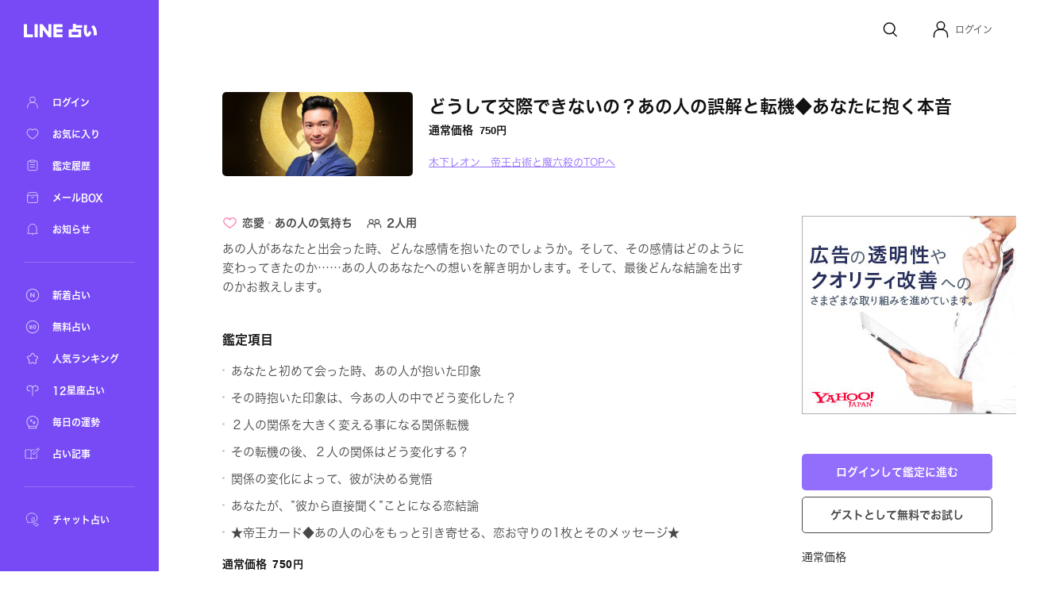

--- FILE ---
content_type: text/html; charset=utf-8
request_url: https://fortune.line.me/teller/4043/menu/164225/
body_size: 10490
content:
<!DOCTYPE html><html lang="ja"><head><meta name="viewport" content="width=device-width"/><meta charSet="utf-8"/><title>どうして交際できないの？あの人の誤解と転機◆あなたに抱く本音 | LINE占い</title><meta property="og:title" content="どうして交際できないの？あの人の誤解と転機◆あなたに抱く本音 | LINE占い"/><meta property="twitter:title" content="どうして交際できないの？あの人の誤解と転機◆あなたに抱く本音 | LINE占い"/><meta name="apple-mobile-web-app-title" content="どうして交際できないの？あの人の誤解と転機◆あなたに抱く本音 | LINE占い"/><meta name="viewport-extra" content="width=device-width,initial-scale=1,min-width=375"/><meta name="description" content="木下レオン　帝王占術と魔六殺があなたを占う！どうして交際できないの？あの人の誤解と転機◆あなたに抱く本音"/><meta property="og:description" content="木下レオン　帝王占術と魔六殺があなたを占う！どうして交際できないの？あの人の誤解と転機◆あなたに抱く本音"/><meta property="og:image" content="https://fortune-app.line-scdn.net/r/fortune/app/cj0tbmNuMWU1dTYzNmtlJnM9anA2JnQ9ZCZ1PTFjMGcyZnVxYzNoZzAmaT0w"/><meta property="twitter:image" content="https://fortune-app.line-scdn.net/r/fortune/app/cj0tbmNuMWU1dTYzNmtlJnM9anA2JnQ9ZCZ1PTFjMGcyZnVxYzNoZzAmaT0w"/><meta property="og:type" content="article"/><meta property="og:site_name" content="LINE 占い"/><meta name="author" content="LINE占い"/><meta name="copyright" content="©LY Corporation / ©LINE占い"/><meta http-equiv="content-language" content="ja"/><link rel="canonical" href="https://fortune.line.me/teller/4043/menu/164225/"/><meta property="og:url" content="https://fortune.line.me/teller/4043/menu/164225/"/><meta property="twitter:site" content="https://fortune.line.me/teller/4043/menu/164225/"/><meta name="robots" content="index, follow"/><link rel="preload" as="image" imagesrcset="https://fortune-app.line-scdn.net/r/fortune/app/cj0xbHV2Y2NnYnRoNmMwJnM9anA2JnQ9ZCZ1PTFjMGcyZzAwZzNoZzAmaT0w?w=256&amp;q=75 1x, https://fortune-app.line-scdn.net/r/fortune/app/cj0xbHV2Y2NnYnRoNmMwJnM9anA2JnQ9ZCZ1PTFjMGcyZzAwZzNoZzAmaT0w?w=640&amp;q=75 2x"/><script type="application/ld+json">{&quot;@context&quot;:&quot;https://schema.org&quot;,&quot;@type&quot;:&quot;BreadcrumbList&quot;,&quot;itemListElement&quot;:[{&quot;@type&quot;:&quot;ListItem&quot;,&quot;position&quot;:1,&quot;name&quot;:&quot;Home&quot;,&quot;item&quot;:&quot;https://fortune.line.me/&quot;},{&quot;@type&quot;:&quot;ListItem&quot;,&quot;position&quot;:2,&quot;name&quot;:&quot;木下レオン　帝王占術と魔六殺&quot;,&quot;item&quot;:&quot;https://fortune.line.me/teller/4043/&quot;},{&quot;@type&quot;:&quot;ListItem&quot;,&quot;position&quot;:3,&quot;name&quot;:&quot;どうして交際できないの？あの人の誤解と転機◆あなたに抱く本音&quot;,&quot;item&quot;:&quot;&quot;}]}</script><meta name="next-head-count" content="22"/><script async="">(function(w,d,s,l,i){w[l]=w[l]||[];w[l].push({'gtm.start':
              new Date().getTime(),event:'gtm.js'});var f=d.getElementsByTagName(s)[0],
              j=d.createElement(s),dl=l!='dataLayer'?'&l='+l:'';j.async=true;j.src=
              'https://www.googletagmanager.com/gtm.js?id='+i+dl;f.parentNode.insertBefore(j,f);
              })(window,document,'script','dataLayer','GTM-W79LSMH');</script><link rel="icon" href="/icon.png"/><link rel="shortcut icon" href="/icon.png"/><link rel="apple-touch-icon" sizes="192x192" href="/icon.png"/><script defer="" src="https://yads.c.yimg.jp/js/yads-async.js"></script><script defer="" src="https://s.yimg.jp/images/listing/tool/yads/yads-timeline-ex.js"></script><link rel="preload" href="https://static.line-scdn.net/fortune-web/edge/_next/static/css/47f6e6216384bf01.css" as="style"/><link rel="stylesheet" href="https://static.line-scdn.net/fortune-web/edge/_next/static/css/47f6e6216384bf01.css" data-n-g=""/><link rel="preload" href="https://static.line-scdn.net/fortune-web/edge/_next/static/css/690c890d0baefc37.css" as="style"/><link rel="stylesheet" href="https://static.line-scdn.net/fortune-web/edge/_next/static/css/690c890d0baefc37.css" data-n-p=""/><link rel="preload" href="https://static.line-scdn.net/fortune-web/edge/_next/static/css/5768ec6357e5bb03.css" as="style"/><link rel="stylesheet" href="https://static.line-scdn.net/fortune-web/edge/_next/static/css/5768ec6357e5bb03.css" data-n-p=""/><noscript data-n-css=""></noscript><script defer="" nomodule="" src="https://static.line-scdn.net/fortune-web/edge/_next/static/chunks/polyfills-5cd94c89d3acac5f.js"></script><script src="https://static.line-scdn.net/fortune-web/edge/_next/static/chunks/webpack-04f2be2ebb28102b.js" defer=""></script><script src="https://static.line-scdn.net/fortune-web/edge/_next/static/chunks/framework-79bce4a3a540b080.js" defer=""></script><script src="https://static.line-scdn.net/fortune-web/edge/_next/static/chunks/main-392bd347a338ed9c.js" defer=""></script><script src="https://static.line-scdn.net/fortune-web/edge/_next/static/chunks/pages/_app-c55cda2866d9cbfc.js" defer=""></script><script src="https://static.line-scdn.net/fortune-web/edge/_next/static/chunks/fec483df-21d8c2da0f142b66.js" defer=""></script><script src="https://static.line-scdn.net/fortune-web/edge/_next/static/chunks/ea88be26-78fb58968e6ea4e1.js" defer=""></script><script src="https://static.line-scdn.net/fortune-web/edge/_next/static/chunks/7937-01775bfd46c297f8.js" defer=""></script><script src="https://static.line-scdn.net/fortune-web/edge/_next/static/chunks/8247-51d38458090bb0b3.js" defer=""></script><script src="https://static.line-scdn.net/fortune-web/edge/_next/static/chunks/53-edaa8bebc2964bae.js" defer=""></script><script src="https://static.line-scdn.net/fortune-web/edge/_next/static/chunks/7339-e5768fb90bc8a99e.js" defer=""></script><script src="https://static.line-scdn.net/fortune-web/edge/_next/static/chunks/9837-c4520476bf4aa958.js" defer=""></script><script src="https://static.line-scdn.net/fortune-web/edge/_next/static/chunks/6585-e9e390eb3a7e5216.js" defer=""></script><script src="https://static.line-scdn.net/fortune-web/edge/_next/static/chunks/6221-515996919bd34f43.js" defer=""></script><script src="https://static.line-scdn.net/fortune-web/edge/_next/static/chunks/9280-3e56a0ff735f3095.js" defer=""></script><script src="https://static.line-scdn.net/fortune-web/edge/_next/static/chunks/pages/teller/%5Bcode%5D/menu/%5BitemId%5D-32e0a540e46be881.js" defer=""></script><script src="https://static.line-scdn.net/fortune-web/edge/_next/static/Jp9VKGhjCwvQrQbP862hN/_buildManifest.js" defer=""></script><script src="https://static.line-scdn.net/fortune-web/edge/_next/static/Jp9VKGhjCwvQrQbP862hN/_ssgManifest.js" defer=""></script><script src="https://static.line-scdn.net/fortune-web/edge/_next/static/Jp9VKGhjCwvQrQbP862hN/_middlewareManifest.js" defer=""></script></head><body><div id="__next" data-reactroot=""><nav class="sidebar"><div class="sidebar__col" id="sidebar-scroll"><div class="sidebar__buttonWrapper"></div><div class="sidebar__main"><a class="sidebar__logo" href="/"><span style="box-sizing:border-box;display:inline-block;overflow:hidden;width:initial;height:initial;background:none;opacity:1;border:0;margin:0;padding:0;position:relative;max-width:100%"><span style="box-sizing:border-box;display:block;width:initial;height:initial;background:none;opacity:1;border:0;margin:0;padding:0;max-width:100%"><img style="display:block;max-width:100%;width:initial;height:initial;background:none;opacity:1;border:0;margin:0;padding:0" alt="" aria-hidden="true" src="data:image/svg+xml,%3csvg%20xmlns=%27http://www.w3.org/2000/svg%27%20version=%271.1%27%20width=%2792%27%20height=%2717%27/%3e"/></span><img alt="LINE" src="[data-uri]" decoding="async" data-nimg="intrinsic" style="position:absolute;top:0;left:0;bottom:0;right:0;box-sizing:border-box;padding:0;border:none;margin:auto;display:block;width:0;height:0;min-width:100%;max-width:100%;min-height:100%;max-height:100%"/><noscript><img alt="LINE" srcSet="/icons/logo-white.svg 1x, /icons/logo-white.svg 2x" src="/icons/logo-white.svg" decoding="async" data-nimg="intrinsic" style="position:absolute;top:0;left:0;bottom:0;right:0;box-sizing:border-box;padding:0;border:none;margin:auto;display:block;width:0;height:0;min-width:100%;max-width:100%;min-height:100%;max-height:100%" loading="lazy"/></noscript></span></a><div class="sidebar__menuGroup"><ul class="sidebar__menu"><li class="sidebar__menuItemWrapper"><a class="sidebar__menuItem" aria-label="ログイン" href="/mypage/"><span style="box-sizing:border-box;display:inline-block;overflow:hidden;width:initial;height:initial;background:none;opacity:1;border:0;margin:0;padding:0;position:relative;max-width:100%"><span style="box-sizing:border-box;display:block;width:initial;height:initial;background:none;opacity:1;border:0;margin:0;padding:0;max-width:100%"><img style="display:block;max-width:100%;width:initial;height:initial;background:none;opacity:1;border:0;margin:0;padding:0" alt="" aria-hidden="true" src="data:image/svg+xml,%3csvg%20xmlns=%27http://www.w3.org/2000/svg%27%20version=%271.1%27%20width=%2722%27%20height=%2722%27/%3e"/></span><img alt="ログイン" src="[data-uri]" decoding="async" data-nimg="intrinsic" style="position:absolute;top:0;left:0;bottom:0;right:0;box-sizing:border-box;padding:0;border:none;margin:auto;display:block;width:0;height:0;min-width:100%;max-width:100%;min-height:100%;max-height:100%"/><noscript><img alt="ログイン" srcSet="/icons/menu/ic_menu_sidenavi_mypage.svg 1x, /icons/menu/ic_menu_sidenavi_mypage.svg 2x" src="/icons/menu/ic_menu_sidenavi_mypage.svg" decoding="async" data-nimg="intrinsic" style="position:absolute;top:0;left:0;bottom:0;right:0;box-sizing:border-box;padding:0;border:none;margin:auto;display:block;width:0;height:0;min-width:100%;max-width:100%;min-height:100%;max-height:100%" loading="lazy"/></noscript></span><span class="sidebar__menuLabel">ログイン</span></a></li><li class="sidebar__menuItemWrapper"><a class="sidebar__menuItem" aria-label="お気に入り" href="/mypage/favorites/"><span style="box-sizing:border-box;display:inline-block;overflow:hidden;width:initial;height:initial;background:none;opacity:1;border:0;margin:0;padding:0;position:relative;max-width:100%"><span style="box-sizing:border-box;display:block;width:initial;height:initial;background:none;opacity:1;border:0;margin:0;padding:0;max-width:100%"><img style="display:block;max-width:100%;width:initial;height:initial;background:none;opacity:1;border:0;margin:0;padding:0" alt="" aria-hidden="true" src="data:image/svg+xml,%3csvg%20xmlns=%27http://www.w3.org/2000/svg%27%20version=%271.1%27%20width=%2722%27%20height=%2722%27/%3e"/></span><img alt="お気に入り" src="[data-uri]" decoding="async" data-nimg="intrinsic" style="position:absolute;top:0;left:0;bottom:0;right:0;box-sizing:border-box;padding:0;border:none;margin:auto;display:block;width:0;height:0;min-width:100%;max-width:100%;min-height:100%;max-height:100%"/><noscript><img alt="お気に入り" srcSet="/icons/menu/ic_menu_sidenavi_followlist.svg 1x, /icons/menu/ic_menu_sidenavi_followlist.svg 2x" src="/icons/menu/ic_menu_sidenavi_followlist.svg" decoding="async" data-nimg="intrinsic" style="position:absolute;top:0;left:0;bottom:0;right:0;box-sizing:border-box;padding:0;border:none;margin:auto;display:block;width:0;height:0;min-width:100%;max-width:100%;min-height:100%;max-height:100%" loading="lazy"/></noscript></span><span class="sidebar__menuLabel">お気に入り</span></a></li><li class="sidebar__menuItemWrapper"><a class="sidebar__menuItem" aria-label="鑑定履歴" href="/mypage/history/"><span style="box-sizing:border-box;display:inline-block;overflow:hidden;width:initial;height:initial;background:none;opacity:1;border:0;margin:0;padding:0;position:relative;max-width:100%"><span style="box-sizing:border-box;display:block;width:initial;height:initial;background:none;opacity:1;border:0;margin:0;padding:0;max-width:100%"><img style="display:block;max-width:100%;width:initial;height:initial;background:none;opacity:1;border:0;margin:0;padding:0" alt="" aria-hidden="true" src="data:image/svg+xml,%3csvg%20xmlns=%27http://www.w3.org/2000/svg%27%20version=%271.1%27%20width=%2722%27%20height=%2722%27/%3e"/></span><img alt="鑑定履歴" src="[data-uri]" decoding="async" data-nimg="intrinsic" style="position:absolute;top:0;left:0;bottom:0;right:0;box-sizing:border-box;padding:0;border:none;margin:auto;display:block;width:0;height:0;min-width:100%;max-width:100%;min-height:100%;max-height:100%"/><noscript><img alt="鑑定履歴" srcSet="/icons/menu/ic_menu_sidenavi_history.svg 1x, /icons/menu/ic_menu_sidenavi_history.svg 2x" src="/icons/menu/ic_menu_sidenavi_history.svg" decoding="async" data-nimg="intrinsic" style="position:absolute;top:0;left:0;bottom:0;right:0;box-sizing:border-box;padding:0;border:none;margin:auto;display:block;width:0;height:0;min-width:100%;max-width:100%;min-height:100%;max-height:100%" loading="lazy"/></noscript></span><span class="sidebar__menuLabel">鑑定履歴</span></a></li><li class="sidebar__menuItemWrapper"><a class="sidebar__menuItem" aria-label="メールBOX" href="/mypage/mailbox/"><span style="box-sizing:border-box;display:inline-block;overflow:hidden;width:initial;height:initial;background:none;opacity:1;border:0;margin:0;padding:0;position:relative;max-width:100%"><span style="box-sizing:border-box;display:block;width:initial;height:initial;background:none;opacity:1;border:0;margin:0;padding:0;max-width:100%"><img style="display:block;max-width:100%;width:initial;height:initial;background:none;opacity:1;border:0;margin:0;padding:0" alt="" aria-hidden="true" src="data:image/svg+xml,%3csvg%20xmlns=%27http://www.w3.org/2000/svg%27%20version=%271.1%27%20width=%2722%27%20height=%2722%27/%3e"/></span><img alt="メールBOX" src="[data-uri]" decoding="async" data-nimg="intrinsic" style="position:absolute;top:0;left:0;bottom:0;right:0;box-sizing:border-box;padding:0;border:none;margin:auto;display:block;width:0;height:0;min-width:100%;max-width:100%;min-height:100%;max-height:100%"/><noscript><img alt="メールBOX" srcSet="/icons/menu/ic_menu_sidenavi_msgbox.svg 1x, /icons/menu/ic_menu_sidenavi_msgbox.svg 2x" src="/icons/menu/ic_menu_sidenavi_msgbox.svg" decoding="async" data-nimg="intrinsic" style="position:absolute;top:0;left:0;bottom:0;right:0;box-sizing:border-box;padding:0;border:none;margin:auto;display:block;width:0;height:0;min-width:100%;max-width:100%;min-height:100%;max-height:100%" loading="lazy"/></noscript></span><span class="sidebar__menuLabel">メールBOX</span></a></li><li class="sidebar__menuItemWrapper"><a class="sidebar__menuItem" aria-label="お知らせ" target="_blank" href="https://notice2.line.me/linefortune/web/document/notice"><span style="box-sizing:border-box;display:inline-block;overflow:hidden;width:initial;height:initial;background:none;opacity:1;border:0;margin:0;padding:0;position:relative;max-width:100%"><span style="box-sizing:border-box;display:block;width:initial;height:initial;background:none;opacity:1;border:0;margin:0;padding:0;max-width:100%"><img style="display:block;max-width:100%;width:initial;height:initial;background:none;opacity:1;border:0;margin:0;padding:0" alt="" aria-hidden="true" src="data:image/svg+xml,%3csvg%20xmlns=%27http://www.w3.org/2000/svg%27%20version=%271.1%27%20width=%2722%27%20height=%2722%27/%3e"/></span><img alt="お知らせ" src="[data-uri]" decoding="async" data-nimg="intrinsic" style="position:absolute;top:0;left:0;bottom:0;right:0;box-sizing:border-box;padding:0;border:none;margin:auto;display:block;width:0;height:0;min-width:100%;max-width:100%;min-height:100%;max-height:100%"/><noscript><img alt="お知らせ" srcSet="/icons/menu/ic_menu_sidenavi_info.svg 1x, /icons/menu/ic_menu_sidenavi_info.svg 2x" src="/icons/menu/ic_menu_sidenavi_info.svg" decoding="async" data-nimg="intrinsic" style="position:absolute;top:0;left:0;bottom:0;right:0;box-sizing:border-box;padding:0;border:none;margin:auto;display:block;width:0;height:0;min-width:100%;max-width:100%;min-height:100%;max-height:100%" loading="lazy"/></noscript></span><span class="sidebar__menuLabel">お知らせ</span></a></li></ul></div><div class="sidebar__mainMenuGroup"><div class="sidebar__divider"></div><ul class="sidebar__branches"><li class="sidebar__menuItemWrapper"><a class="sidebar__menuItem" aria-label="新着占い" href="/new/"><span style="box-sizing:border-box;display:inline-block;overflow:hidden;width:initial;height:initial;background:none;opacity:1;border:0;margin:0;padding:0;position:relative;max-width:100%"><span style="box-sizing:border-box;display:block;width:initial;height:initial;background:none;opacity:1;border:0;margin:0;padding:0;max-width:100%"><img style="display:block;max-width:100%;width:initial;height:initial;background:none;opacity:1;border:0;margin:0;padding:0" alt="" aria-hidden="true" src="data:image/svg+xml,%3csvg%20xmlns=%27http://www.w3.org/2000/svg%27%20version=%271.1%27%20width=%2722%27%20height=%2722%27/%3e"/></span><img alt="新着占い" src="[data-uri]" decoding="async" data-nimg="intrinsic" style="position:absolute;top:0;left:0;bottom:0;right:0;box-sizing:border-box;padding:0;border:none;margin:auto;display:block;width:0;height:0;min-width:100%;max-width:100%;min-height:100%;max-height:100%"/><noscript><img alt="新着占い" srcSet="/icons/nav-new.svg 1x, /icons/nav-new.svg 2x" src="/icons/nav-new.svg" decoding="async" data-nimg="intrinsic" style="position:absolute;top:0;left:0;bottom:0;right:0;box-sizing:border-box;padding:0;border:none;margin:auto;display:block;width:0;height:0;min-width:100%;max-width:100%;min-height:100%;max-height:100%" loading="lazy"/></noscript></span><span class="sidebar__menuLabel">新着占い</span></a></li><li class="sidebar__menuItemWrapper"><a class="sidebar__menuItem" aria-label="無料占い" href="/free/"><span style="box-sizing:border-box;display:inline-block;overflow:hidden;width:initial;height:initial;background:none;opacity:1;border:0;margin:0;padding:0;position:relative;max-width:100%"><span style="box-sizing:border-box;display:block;width:initial;height:initial;background:none;opacity:1;border:0;margin:0;padding:0;max-width:100%"><img style="display:block;max-width:100%;width:initial;height:initial;background:none;opacity:1;border:0;margin:0;padding:0" alt="" aria-hidden="true" src="data:image/svg+xml,%3csvg%20xmlns=%27http://www.w3.org/2000/svg%27%20version=%271.1%27%20width=%2722%27%20height=%2722%27/%3e"/></span><img alt="無料占い" src="[data-uri]" decoding="async" data-nimg="intrinsic" style="position:absolute;top:0;left:0;bottom:0;right:0;box-sizing:border-box;padding:0;border:none;margin:auto;display:block;width:0;height:0;min-width:100%;max-width:100%;min-height:100%;max-height:100%"/><noscript><img alt="無料占い" srcSet="/icons/nav-currency.svg 1x, /icons/nav-currency.svg 2x" src="/icons/nav-currency.svg" decoding="async" data-nimg="intrinsic" style="position:absolute;top:0;left:0;bottom:0;right:0;box-sizing:border-box;padding:0;border:none;margin:auto;display:block;width:0;height:0;min-width:100%;max-width:100%;min-height:100%;max-height:100%" loading="lazy"/></noscript></span><span class="sidebar__menuLabel">無料占い</span></a></li><li class="sidebar__menuItemWrapper"><a class="sidebar__menuItem" aria-label="人気ランキング" href="/ranking/items/"><span style="box-sizing:border-box;display:inline-block;overflow:hidden;width:initial;height:initial;background:none;opacity:1;border:0;margin:0;padding:0;position:relative;max-width:100%"><span style="box-sizing:border-box;display:block;width:initial;height:initial;background:none;opacity:1;border:0;margin:0;padding:0;max-width:100%"><img style="display:block;max-width:100%;width:initial;height:initial;background:none;opacity:1;border:0;margin:0;padding:0" alt="" aria-hidden="true" src="data:image/svg+xml,%3csvg%20xmlns=%27http://www.w3.org/2000/svg%27%20version=%271.1%27%20width=%2722%27%20height=%2722%27/%3e"/></span><img alt="人気ランキング" src="[data-uri]" decoding="async" data-nimg="intrinsic" style="position:absolute;top:0;left:0;bottom:0;right:0;box-sizing:border-box;padding:0;border:none;margin:auto;display:block;width:0;height:0;min-width:100%;max-width:100%;min-height:100%;max-height:100%"/><noscript><img alt="人気ランキング" srcSet="/icons/nav-ranking.svg 1x, /icons/nav-ranking.svg 2x" src="/icons/nav-ranking.svg" decoding="async" data-nimg="intrinsic" style="position:absolute;top:0;left:0;bottom:0;right:0;box-sizing:border-box;padding:0;border:none;margin:auto;display:block;width:0;height:0;min-width:100%;max-width:100%;min-height:100%;max-height:100%" loading="lazy"/></noscript></span><span class="sidebar__menuLabel">人気ランキング</span></a></li><li class="sidebar__menuItemWrapper"><a class="sidebar__menuItem" aria-label="12星座占い" href="/horoscope/"><span style="box-sizing:border-box;display:inline-block;overflow:hidden;width:initial;height:initial;background:none;opacity:1;border:0;margin:0;padding:0;position:relative;max-width:100%"><span style="box-sizing:border-box;display:block;width:initial;height:initial;background:none;opacity:1;border:0;margin:0;padding:0;max-width:100%"><img style="display:block;max-width:100%;width:initial;height:initial;background:none;opacity:1;border:0;margin:0;padding:0" alt="" aria-hidden="true" src="data:image/svg+xml,%3csvg%20xmlns=%27http://www.w3.org/2000/svg%27%20version=%271.1%27%20width=%2722%27%20height=%2722%27/%3e"/></span><img alt="12星座占い" src="[data-uri]" decoding="async" data-nimg="intrinsic" style="position:absolute;top:0;left:0;bottom:0;right:0;box-sizing:border-box;padding:0;border:none;margin:auto;display:block;width:0;height:0;min-width:100%;max-width:100%;min-height:100%;max-height:100%"/><noscript><img alt="12星座占い" srcSet="/icons/nav-horoscorp.svg 1x, /icons/nav-horoscorp.svg 2x" src="/icons/nav-horoscorp.svg" decoding="async" data-nimg="intrinsic" style="position:absolute;top:0;left:0;bottom:0;right:0;box-sizing:border-box;padding:0;border:none;margin:auto;display:block;width:0;height:0;min-width:100%;max-width:100%;min-height:100%;max-height:100%" loading="lazy"/></noscript></span><span class="sidebar__menuLabel">12星座占い</span></a></li><li class="sidebar__menuItemWrapper"><a class="sidebar__menuItem" aria-label="毎日の運勢" href="/login/?referer=/mypage/subscribe"><span style="box-sizing:border-box;display:inline-block;overflow:hidden;width:initial;height:initial;background:none;opacity:1;border:0;margin:0;padding:0;position:relative;max-width:100%"><span style="box-sizing:border-box;display:block;width:initial;height:initial;background:none;opacity:1;border:0;margin:0;padding:0;max-width:100%"><img style="display:block;max-width:100%;width:initial;height:initial;background:none;opacity:1;border:0;margin:0;padding:0" alt="" aria-hidden="true" src="data:image/svg+xml,%3csvg%20xmlns=%27http://www.w3.org/2000/svg%27%20version=%271.1%27%20width=%2722%27%20height=%2722%27/%3e"/></span><img alt="毎日の運勢" src="[data-uri]" decoding="async" data-nimg="intrinsic" style="position:absolute;top:0;left:0;bottom:0;right:0;box-sizing:border-box;padding:0;border:none;margin:auto;display:block;width:0;height:0;min-width:100%;max-width:100%;min-height:100%;max-height:100%"/><noscript><img alt="毎日の運勢" srcSet="/icons/nav-fortune.svg 1x, /icons/nav-fortune.svg 2x" src="/icons/nav-fortune.svg" decoding="async" data-nimg="intrinsic" style="position:absolute;top:0;left:0;bottom:0;right:0;box-sizing:border-box;padding:0;border:none;margin:auto;display:block;width:0;height:0;min-width:100%;max-width:100%;min-height:100%;max-height:100%" loading="lazy"/></noscript></span><span class="sidebar__menuLabel">毎日の運勢</span></a></li><li class="sidebar__menuItemWrapper"><a class="sidebar__menuItem" aria-label="占い記事" href="/article/"><span style="box-sizing:border-box;display:inline-block;overflow:hidden;width:initial;height:initial;background:none;opacity:1;border:0;margin:0;padding:0;position:relative;max-width:100%"><span style="box-sizing:border-box;display:block;width:initial;height:initial;background:none;opacity:1;border:0;margin:0;padding:0;max-width:100%"><img style="display:block;max-width:100%;width:initial;height:initial;background:none;opacity:1;border:0;margin:0;padding:0" alt="" aria-hidden="true" src="data:image/svg+xml,%3csvg%20xmlns=%27http://www.w3.org/2000/svg%27%20version=%271.1%27%20width=%2722%27%20height=%2722%27/%3e"/></span><img alt="占い記事" src="[data-uri]" decoding="async" data-nimg="intrinsic" style="position:absolute;top:0;left:0;bottom:0;right:0;box-sizing:border-box;padding:0;border:none;margin:auto;display:block;width:0;height:0;min-width:100%;max-width:100%;min-height:100%;max-height:100%"/><noscript><img alt="占い記事" srcSet="/icons/ic_menu_sidenavi_news.svg 1x, /icons/ic_menu_sidenavi_news.svg 2x" src="/icons/ic_menu_sidenavi_news.svg" decoding="async" data-nimg="intrinsic" style="position:absolute;top:0;left:0;bottom:0;right:0;box-sizing:border-box;padding:0;border:none;margin:auto;display:block;width:0;height:0;min-width:100%;max-width:100%;min-height:100%;max-height:100%" loading="lazy"/></noscript></span><span class="sidebar__menuLabel">占い記事</span></a></li></ul></div><div class="sidebar__branchGroup"><div class="sidebar__divider"></div><ul class="sidebar__branches sidebar__branches__current"><li class="sidebar__menuProItemWrapper"><a href="https://fortune.line.me/talk?utm_source=linefortune_web&amp;utm_medium=linefortune_web&amp;utm_campaign=linefortune_web" target="_blank" aria-label="チャット占い" rel="noopener noreferrer" class="sidebar__menuItem"><span style="box-sizing:border-box;display:inline-block;overflow:hidden;width:initial;height:initial;background:none;opacity:1;border:0;margin:0;padding:0;position:relative;max-width:100%"><span style="box-sizing:border-box;display:block;width:initial;height:initial;background:none;opacity:1;border:0;margin:0;padding:0;max-width:100%"><img style="display:block;max-width:100%;width:initial;height:initial;background:none;opacity:1;border:0;margin:0;padding:0" alt="" aria-hidden="true" src="data:image/svg+xml,%3csvg%20xmlns=%27http://www.w3.org/2000/svg%27%20version=%271.1%27%20width=%2722%27%20height=%2722%27/%3e"/></span><img alt="チャット占い" src="[data-uri]" decoding="async" data-nimg="intrinsic" style="position:absolute;top:0;left:0;bottom:0;right:0;box-sizing:border-box;padding:0;border:none;margin:auto;display:block;width:0;height:0;min-width:100%;max-width:100%;min-height:100%;max-height:100%"/><noscript><img alt="チャット占い" srcSet="/icons/nav-talkfortune.svg 1x, /icons/nav-talkfortune.svg 2x" src="/icons/nav-talkfortune.svg" decoding="async" data-nimg="intrinsic" style="position:absolute;top:0;left:0;bottom:0;right:0;box-sizing:border-box;padding:0;border:none;margin:auto;display:block;width:0;height:0;min-width:100%;max-width:100%;min-height:100%;max-height:100%" loading="lazy"/></noscript></span><span class="sidebar__menuLabel">チャット占い</span></a></li></ul></div></div></div></nav><div role="button" tabindex="0" aria-label="Close Sidebar" class="sidebar__overlay"></div><div class="layout__wrapper"><header class="Header_header___9DNu"><nav class="Header_header__navWrapper__HhRds"><ul class="Header_header__nav__VrsSd"><li class="header-search-button_header__navItem__N3dOA"><a class="header-search-button_search__eI_aD" href="/search/"><svg width="24" height="24" fill="none" xmlns="http://www.w3.org/2000/svg"><path d="M18.05 10.8a6.85 6.85 0 1 1-13.7 0 6.85 6.85 0 0 1 13.7 0z" stroke="#111" stroke-width="1.5"></path><path d="m16.2 16.6 3.903 3.903" stroke="#111" stroke-width="1.5" stroke-linecap="round"></path></svg></a></li><li tabindex="0" role="button" class="Header_header__navItem__GYqOu Header_header__userWrapper__nKpcs"><button type="button" class="header-avatar_userButton__BQ8oc button-icon_btnIcon__XSmVQ" aria-label="Profile"><svg width="24" height="24" fill="none" xmlns="http://www.w3.org/2000/svg"><circle cx="12" cy="7.25" r="4.75" stroke="#111" stroke-width="1.5"></circle><path d="M3.5 21.75v-2.5a7 7 0 0 1 7-7h3a7 7 0 0 1 7 7v2.5" stroke="#111" stroke-width="1.5" stroke-linecap="round"></path></svg></button><span class="Header_header__username__PNUtq">ログイン</span></li></ul></nav></header><main><section class="meta_container__1uQdw"><span style="box-sizing:border-box;display:inline-block;overflow:hidden;width:initial;height:initial;background:none;opacity:1;border:0;margin:0;padding:0;position:relative;max-width:100%"><span style="box-sizing:border-box;display:block;width:initial;height:initial;background:none;opacity:1;border:0;margin:0;padding:0;max-width:100%"><img style="display:block;max-width:100%;width:initial;height:initial;background:none;opacity:1;border:0;margin:0;padding:0" alt="" aria-hidden="true" src="data:image/svg+xml,%3csvg%20xmlns=%27http://www.w3.org/2000/svg%27%20version=%271.1%27%20width=%27240%27%20height=%27105.6%27/%3e"/></span><img alt="木下レオン　帝王占術と魔六殺" srcSet="https://fortune-app.line-scdn.net/r/fortune/app/cj0xbHV2Y2NnYnRoNmMwJnM9anA2JnQ9ZCZ1PTFjMGcyZzAwZzNoZzAmaT0w?w=256&amp;q=75 1x, https://fortune-app.line-scdn.net/r/fortune/app/cj0xbHV2Y2NnYnRoNmMwJnM9anA2JnQ9ZCZ1PTFjMGcyZzAwZzNoZzAmaT0w?w=640&amp;q=75 2x" src="https://fortune-app.line-scdn.net/r/fortune/app/cj0xbHV2Y2NnYnRoNmMwJnM9anA2JnQ9ZCZ1PTFjMGcyZzAwZzNoZzAmaT0w?w=640&amp;q=75" decoding="async" data-nimg="intrinsic" class="meta_image__tHset" style="position:absolute;top:0;left:0;bottom:0;right:0;box-sizing:border-box;padding:0;border:none;margin:auto;display:block;width:0;height:0;min-width:100%;max-width:100%;min-height:100%;max-height:100%;object-fit:cover;filter:blur(20px);background-size:cover;background-image:url(&quot;[data-uri]&quot;);background-position:0% 0%"/><noscript><img alt="木下レオン　帝王占術と魔六殺" srcSet="https://fortune-app.line-scdn.net/r/fortune/app/cj0xbHV2Y2NnYnRoNmMwJnM9anA2JnQ9ZCZ1PTFjMGcyZzAwZzNoZzAmaT0w?w=256&amp;q=75 1x, https://fortune-app.line-scdn.net/r/fortune/app/cj0xbHV2Y2NnYnRoNmMwJnM9anA2JnQ9ZCZ1PTFjMGcyZzAwZzNoZzAmaT0w?w=640&amp;q=75 2x" src="https://fortune-app.line-scdn.net/r/fortune/app/cj0xbHV2Y2NnYnRoNmMwJnM9anA2JnQ9ZCZ1PTFjMGcyZzAwZzNoZzAmaT0w?w=640&amp;q=75" decoding="async" data-nimg="intrinsic" style="position:absolute;top:0;left:0;bottom:0;right:0;box-sizing:border-box;padding:0;border:none;margin:auto;display:block;width:0;height:0;min-width:100%;max-width:100%;min-height:100%;max-height:100%;object-fit:cover" class="meta_image__tHset" loading="lazy"/></noscript></span><div class="meta_info__oQgdc"><h1 class="meta_menuName__R_lr8">どうして交際できないの？あの人の誤解と転機◆あなたに抱く本音<span class="meta_separator__FPTv8"></span></h1><div class="price_price__l9kCi meta_price__6Vjso"><div class="price_price__row__6cvq5 meta_price__row__AGdKY"><span class="price_price__label__wN7gE meta_price__label__OEw2l">通常価格</span><span class="price_price__value__p1OMv"><span class="price_normalPrice__hxx8z meta_normalPrice__SoyOD">750<span class="price_currencyUnit___vhD7">円</span></span></span></div></div><div class="meta_serviceNameWrapper__UQVcK sm:pt-[10px]"><a class="meta_serviceName__IzVjh" href="/teller/4043/">木下レオン　帝王占術と魔六殺のTOPへ</a></div></div></section><article class="layout__contentWrapper"><article class="content flex flex-col grow"><div class="meta_meta__useNi"><div class="meta-category_menuParts__xvxZQ"><figure class="meta_iconLove__LKMFL"></figure><span class="meta_category__nCQFo">恋愛</span><svg width="3px" height="3px" fill="none" xmlns="http://www.w3.org/2000/svg" style="padding-left:5px;padding-right:5px;min-width:3px"><circle cx="1.5" cy="1.5" r="1.5" fill="#ccc"></circle></svg><span class="meta_category__nCQFo">あの人の気持ち</span></div><div class="meta-category_menuParts__xvxZQ"><figure class="meta_iconCOUPLE__9lFBl"></figure><span>2人用</span></div></div><span class="menu_description__6s5P_">あの人があなたと出会った時、どんな感情を抱いたのでしょうか。そして、その感情はどのように変わってきたのか……あの人のあなたへの想いを解き明かします。そして、最後どんな結論を出すのかお教えします。</span><section class="fortune-telling_fortuneTelling__BXrMs"><h2 class="fortune-telling_title__nnL2L">鑑定項目</h2><div class="fortune-telling_list__gHeui"><div class="fortune-telling_item__csxM8"><span class="fortune-telling_dot__di2MM"></span><span class="fortune-telling_divine__FYjQx">あなたと初めて会った時、あの人が抱いた印象</span></div><div class="fortune-telling_item__csxM8"><span class="fortune-telling_dot__di2MM"></span><span class="fortune-telling_divine__FYjQx">その時抱いた印象は、今あの人の中でどう変化した？</span></div><div class="fortune-telling_item__csxM8"><span class="fortune-telling_dot__di2MM"></span><span class="fortune-telling_divine__FYjQx">２人の関係を大きく変える事になる関係転機</span></div><div class="fortune-telling_item__csxM8"><span class="fortune-telling_dot__di2MM"></span><span class="fortune-telling_divine__FYjQx">その転機の後、２人の関係はどう変化する？</span></div><div class="fortune-telling_item__csxM8"><span class="fortune-telling_dot__di2MM"></span><span class="fortune-telling_divine__FYjQx">関係の変化によって、彼が決める覚悟</span></div><div class="fortune-telling_item__csxM8"><span class="fortune-telling_dot__di2MM"></span><span class="fortune-telling_divine__FYjQx">あなたが、”彼から直接聞く”ことになる恋結論</span></div><div class="fortune-telling_item__csxM8"><span class="fortune-telling_dot__di2MM"></span><span class="fortune-telling_divine__FYjQx">★帝王カード◆あの人の心をもっと引き寄せる、恋お守りの1枚とそのメッセージ★</span></div></div></section><div class="price_price__l9kCi"><div class="price_price__row__6cvq5 menu_price__row__CM_iL"><span class="price_price__label__wN7gE menu_price__label__eetnt">通常価格</span><span class="price_price__value__p1OMv menu_price__value__xozdN"><span class="price_normalPrice__hxx8z menu_normalPrice__vISqj">750<span class="price_currencyUnit___vhD7">円</span></span></span></div></div><div class="grow items-end hidden md:flex"><div class="d-flex justify-content-center flex grow items-end md:grow-0 hidden"><div id="42141_678461"></div></div><div class="d-flex justify-content-center flex grow items-end md:grow-0 hidden"><div id="42141_678462"></div></div></div><div class="divider_divider__RSl5b divider_divider__horizontal__YphSL menu_divider__CP7S1" role="separator"></div><div class="teller-info_container___qXhD"><div class="Avatar_avatar__7Ggqc Avatar_avatar--sizeSmall__A7Nhp teller-info_avatar__ZfLGy"><span style="box-sizing:border-box;display:block;overflow:hidden;width:initial;height:initial;background:none;opacity:1;border:0;margin:0;padding:0;position:absolute;top:0;left:0;bottom:0;right:0"><img src="[data-uri]" decoding="async" data-nimg="fill" class="Avatar_image__WM2BI" style="position:absolute;top:0;left:0;bottom:0;right:0;box-sizing:border-box;padding:0;border:none;margin:auto;display:block;width:0;height:0;min-width:100%;max-width:100%;min-height:100%;max-height:100%;object-fit:cover"/><noscript><img sizes="100vw" srcSet="https://fortune-app.line-scdn.net/r/fortune/app/cj03bGM3MnBtMjRsaTVhJnM9anA2JnQ9ZCZ1PTFjMGcyZzBrazNoZzMmaT0w?w=640&amp;q=75 640w, https://fortune-app.line-scdn.net/r/fortune/app/cj03bGM3MnBtMjRsaTVhJnM9anA2JnQ9ZCZ1PTFjMGcyZzBrazNoZzMmaT0w?w=750&amp;q=75 750w, https://fortune-app.line-scdn.net/r/fortune/app/cj03bGM3MnBtMjRsaTVhJnM9anA2JnQ9ZCZ1PTFjMGcyZzBrazNoZzMmaT0w?w=828&amp;q=75 828w, https://fortune-app.line-scdn.net/r/fortune/app/cj03bGM3MnBtMjRsaTVhJnM9anA2JnQ9ZCZ1PTFjMGcyZzBrazNoZzMmaT0w?w=1080&amp;q=75 1080w, https://fortune-app.line-scdn.net/r/fortune/app/cj03bGM3MnBtMjRsaTVhJnM9anA2JnQ9ZCZ1PTFjMGcyZzBrazNoZzMmaT0w?w=1200&amp;q=75 1200w, https://fortune-app.line-scdn.net/r/fortune/app/cj03bGM3MnBtMjRsaTVhJnM9anA2JnQ9ZCZ1PTFjMGcyZzBrazNoZzMmaT0w?w=1920&amp;q=75 1920w, https://fortune-app.line-scdn.net/r/fortune/app/cj03bGM3MnBtMjRsaTVhJnM9anA2JnQ9ZCZ1PTFjMGcyZzBrazNoZzMmaT0w?w=2048&amp;q=75 2048w, https://fortune-app.line-scdn.net/r/fortune/app/cj03bGM3MnBtMjRsaTVhJnM9anA2JnQ9ZCZ1PTFjMGcyZzBrazNoZzMmaT0w?w=3840&amp;q=75 3840w" src="https://fortune-app.line-scdn.net/r/fortune/app/cj03bGM3MnBtMjRsaTVhJnM9anA2JnQ9ZCZ1PTFjMGcyZzBrazNoZzMmaT0w?w=3840&amp;q=75" decoding="async" data-nimg="fill" style="position:absolute;top:0;left:0;bottom:0;right:0;box-sizing:border-box;padding:0;border:none;margin:auto;display:block;width:0;height:0;min-width:100%;max-width:100%;min-height:100%;max-height:100%;object-fit:cover" class="Avatar_image__WM2BI" loading="lazy"/></noscript></span></div><div class="teller-info_left__poAu0"><p class="teller-info_name__yn096">木下レオン　帝王占術と魔六殺</p><p class="teller-info_expertName__GKpRS">TV番組絶賛【愛ある言葉に号泣続出】２８万人魅了の的中力◆博多の凄腕占い師</p><div class="teller-info_actions__TmgtX"><button type="button" class="teller-info_favorite__j0eee button-icon_btnIcon__XSmVQ" aria-label="Icon button"><span style="box-sizing:border-box;display:inline-block;overflow:hidden;width:initial;height:initial;background:none;opacity:1;border:0;margin:0;padding:0;position:relative;max-width:100%"><span style="box-sizing:border-box;display:block;width:initial;height:initial;background:none;opacity:1;border:0;margin:0;padding:0;max-width:100%"><img style="display:block;max-width:100%;width:initial;height:initial;background:none;opacity:1;border:0;margin:0;padding:0" alt="" aria-hidden="true" src="data:image/svg+xml,%3csvg%20xmlns=%27http://www.w3.org/2000/svg%27%20version=%271.1%27%20width=%2720%27%20height=%2720%27/%3e"/></span><img alt="favorite" src="[data-uri]" decoding="async" data-nimg="intrinsic" style="position:absolute;top:0;left:0;bottom:0;right:0;box-sizing:border-box;padding:0;border:none;margin:auto;display:block;width:0;height:0;min-width:100%;max-width:100%;min-height:100%;max-height:100%"/><noscript><img alt="favorite" srcSet="/icons/ic_heart_on.svg 1x, /icons/ic_heart_on.svg 2x" src="/icons/ic_heart_on.svg" decoding="async" data-nimg="intrinsic" style="position:absolute;top:0;left:0;bottom:0;right:0;box-sizing:border-box;padding:0;border:none;margin:auto;display:block;width:0;height:0;min-width:100%;max-width:100%;min-height:100%;max-height:100%" loading="lazy"/></noscript></span><span class="teller-info_label__8IGOz">毎日の運勢に登録</span></button><a class="teller-info_topLink__5P9VB" href="/teller/4043/"><span class="teller-info_topTitle__ssCI9">占い師TOPへ<span style="box-sizing:border-box;display:inline-block;overflow:hidden;width:initial;height:initial;background:none;opacity:1;border:0;margin:0;padding:0;position:relative;max-width:100%"><span style="box-sizing:border-box;display:block;width:initial;height:initial;background:none;opacity:1;border:0;margin:0;padding:0;max-width:100%"><img style="display:block;max-width:100%;width:initial;height:initial;background:none;opacity:1;border:0;margin:0;padding:0" alt="" aria-hidden="true" src="data:image/svg+xml,%3csvg%20xmlns=%27http://www.w3.org/2000/svg%27%20version=%271.1%27%20width=%2714%27%20height=%2714%27/%3e"/></span><img alt="left" src="[data-uri]" decoding="async" data-nimg="intrinsic" style="position:absolute;top:0;left:0;bottom:0;right:0;box-sizing:border-box;padding:0;border:none;margin:auto;display:block;width:0;height:0;min-width:100%;max-width:100%;min-height:100%;max-height:100%"/><noscript><img alt="left" srcSet="/icons/ic_chevron_right.svg 1x, /icons/ic_chevron_right.svg 2x" src="/icons/ic_chevron_right.svg" decoding="async" data-nimg="intrinsic" style="position:absolute;top:0;left:0;bottom:0;right:0;box-sizing:border-box;padding:0;border:none;margin:auto;display:block;width:0;height:0;min-width:100%;max-width:100%;min-height:100%;max-height:100%" loading="lazy"/></noscript></span></span></a></div></div></div><section class="recommended-menus_container__kc6iF menu_recommended__yucGX"><h2 class="recommended-menus_title__yGFL_">この占い師の恋愛に関するメニュー</h2><div><div class="Card_card__pXm0V unit-menu-card_item__UrDbi unit-menu-card_separator--notEnd__VMiBZ recommended-menus_item__xPPIe"><a class="unit-menu-card_avatar__SoQu3" href="/teller/4043/"><div class="Avatar_avatar__7Ggqc Avatar_avatar--sizeMedium__LZf7W"><span style="box-sizing:border-box;display:block;overflow:hidden;width:initial;height:initial;background:none;opacity:1;border:0;margin:0;padding:0;position:absolute;top:0;left:0;bottom:0;right:0"><img alt="木下レオン　帝王占術と魔六殺" src="[data-uri]" decoding="async" data-nimg="fill" class="Avatar_image__WM2BI" style="position:absolute;top:0;left:0;bottom:0;right:0;box-sizing:border-box;padding:0;border:none;margin:auto;display:block;width:0;height:0;min-width:100%;max-width:100%;min-height:100%;max-height:100%;object-fit:cover"/><noscript><img alt="木下レオン　帝王占術と魔六殺" sizes="100vw" srcSet="https://fortune-app.line-scdn.net/r/fortune/app/cj03bGM3MnBtMjRsaTVhJnM9anA2JnQ9ZCZ1PTFjMGcyZzBrazNoZzMmaT0w?w=640&amp;q=75 640w, https://fortune-app.line-scdn.net/r/fortune/app/cj03bGM3MnBtMjRsaTVhJnM9anA2JnQ9ZCZ1PTFjMGcyZzBrazNoZzMmaT0w?w=750&amp;q=75 750w, https://fortune-app.line-scdn.net/r/fortune/app/cj03bGM3MnBtMjRsaTVhJnM9anA2JnQ9ZCZ1PTFjMGcyZzBrazNoZzMmaT0w?w=828&amp;q=75 828w, https://fortune-app.line-scdn.net/r/fortune/app/cj03bGM3MnBtMjRsaTVhJnM9anA2JnQ9ZCZ1PTFjMGcyZzBrazNoZzMmaT0w?w=1080&amp;q=75 1080w, https://fortune-app.line-scdn.net/r/fortune/app/cj03bGM3MnBtMjRsaTVhJnM9anA2JnQ9ZCZ1PTFjMGcyZzBrazNoZzMmaT0w?w=1200&amp;q=75 1200w, https://fortune-app.line-scdn.net/r/fortune/app/cj03bGM3MnBtMjRsaTVhJnM9anA2JnQ9ZCZ1PTFjMGcyZzBrazNoZzMmaT0w?w=1920&amp;q=75 1920w, https://fortune-app.line-scdn.net/r/fortune/app/cj03bGM3MnBtMjRsaTVhJnM9anA2JnQ9ZCZ1PTFjMGcyZzBrazNoZzMmaT0w?w=2048&amp;q=75 2048w, https://fortune-app.line-scdn.net/r/fortune/app/cj03bGM3MnBtMjRsaTVhJnM9anA2JnQ9ZCZ1PTFjMGcyZzBrazNoZzMmaT0w?w=3840&amp;q=75 3840w" src="https://fortune-app.line-scdn.net/r/fortune/app/cj03bGM3MnBtMjRsaTVhJnM9anA2JnQ9ZCZ1PTFjMGcyZzBrazNoZzMmaT0w?w=3840&amp;q=75" decoding="async" data-nimg="fill" style="position:absolute;top:0;left:0;bottom:0;right:0;box-sizing:border-box;padding:0;border:none;margin:auto;display:block;width:0;height:0;min-width:100%;max-width:100%;min-height:100%;max-height:100%;object-fit:cover" class="Avatar_image__WM2BI" loading="lazy"/></noscript></span></div></a><a class="unit-menu-card_content__ALBei" href="/teller/4043/menu/170328/"><div class="react-clamp__container"><span class="react-clamp__content"><span class="Title_title__K70L6">連絡ないあの人【脈ナシ？もう嫌いになった？】片想い決断◆理由</span><span class="react-clamp__plus"></span></span></div><span class="Meta_meta__CiwVD unit-menu-card_meta__qatJK"><span class="Category_category__w3rj7 Category_ca-1__P_KlA">恋愛</span><span class="NumberType_type__EL929">2人用</span><span class="SubCategory_subCategory__Ff_H8">あの人の気持ち</span></span><div class="Price_pricePaid__3yIFQ"><div class="Price_priceLeft__u85yw"><span class="Price_price__o8PjG">750<span class="Price_priceUnit__qn3M1">円</span></span></div></div></a></div><div class="Card_card__pXm0V unit-menu-card_item__UrDbi unit-menu-card_separator--notEnd__VMiBZ recommended-menus_item__xPPIe"><a class="unit-menu-card_avatar__SoQu3" href="/teller/4043/"><div class="Avatar_avatar__7Ggqc Avatar_avatar--sizeMedium__LZf7W"><span style="box-sizing:border-box;display:block;overflow:hidden;width:initial;height:initial;background:none;opacity:1;border:0;margin:0;padding:0;position:absolute;top:0;left:0;bottom:0;right:0"><img alt="木下レオン　帝王占術と魔六殺" src="[data-uri]" decoding="async" data-nimg="fill" class="Avatar_image__WM2BI" style="position:absolute;top:0;left:0;bottom:0;right:0;box-sizing:border-box;padding:0;border:none;margin:auto;display:block;width:0;height:0;min-width:100%;max-width:100%;min-height:100%;max-height:100%;object-fit:cover"/><noscript><img alt="木下レオン　帝王占術と魔六殺" sizes="100vw" srcSet="https://fortune-app.line-scdn.net/r/fortune/app/cj03bGM3MnBtMjRsaTVhJnM9anA2JnQ9ZCZ1PTFjMGcyZzBrazNoZzMmaT0w?w=640&amp;q=75 640w, https://fortune-app.line-scdn.net/r/fortune/app/cj03bGM3MnBtMjRsaTVhJnM9anA2JnQ9ZCZ1PTFjMGcyZzBrazNoZzMmaT0w?w=750&amp;q=75 750w, https://fortune-app.line-scdn.net/r/fortune/app/cj03bGM3MnBtMjRsaTVhJnM9anA2JnQ9ZCZ1PTFjMGcyZzBrazNoZzMmaT0w?w=828&amp;q=75 828w, https://fortune-app.line-scdn.net/r/fortune/app/cj03bGM3MnBtMjRsaTVhJnM9anA2JnQ9ZCZ1PTFjMGcyZzBrazNoZzMmaT0w?w=1080&amp;q=75 1080w, https://fortune-app.line-scdn.net/r/fortune/app/cj03bGM3MnBtMjRsaTVhJnM9anA2JnQ9ZCZ1PTFjMGcyZzBrazNoZzMmaT0w?w=1200&amp;q=75 1200w, https://fortune-app.line-scdn.net/r/fortune/app/cj03bGM3MnBtMjRsaTVhJnM9anA2JnQ9ZCZ1PTFjMGcyZzBrazNoZzMmaT0w?w=1920&amp;q=75 1920w, https://fortune-app.line-scdn.net/r/fortune/app/cj03bGM3MnBtMjRsaTVhJnM9anA2JnQ9ZCZ1PTFjMGcyZzBrazNoZzMmaT0w?w=2048&amp;q=75 2048w, https://fortune-app.line-scdn.net/r/fortune/app/cj03bGM3MnBtMjRsaTVhJnM9anA2JnQ9ZCZ1PTFjMGcyZzBrazNoZzMmaT0w?w=3840&amp;q=75 3840w" src="https://fortune-app.line-scdn.net/r/fortune/app/cj03bGM3MnBtMjRsaTVhJnM9anA2JnQ9ZCZ1PTFjMGcyZzBrazNoZzMmaT0w?w=3840&amp;q=75" decoding="async" data-nimg="fill" style="position:absolute;top:0;left:0;bottom:0;right:0;box-sizing:border-box;padding:0;border:none;margin:auto;display:block;width:0;height:0;min-width:100%;max-width:100%;min-height:100%;max-height:100%;object-fit:cover" class="Avatar_image__WM2BI" loading="lazy"/></noscript></span></div></a><a class="unit-menu-card_content__ALBei" href="/teller/4043/menu/182368/"><div class="react-clamp__container"><span class="react-clamp__content"><span class="Title_title__K70L6">意識してるのは私だけ？【あの人の想いズバリ断言】本命・次行動</span><span class="react-clamp__plus"></span></span></div><span class="Meta_meta__CiwVD unit-menu-card_meta__qatJK"><span class="Category_category__w3rj7 Category_ca-1__P_KlA">恋愛</span><span class="NumberType_type__EL929">2人用</span><span class="SubCategory_subCategory__Ff_H8">あの人の気持ち</span></span><div class="Price_pricePaid__3yIFQ"><div class="Price_priceLeft__u85yw"><span class="Price_price__o8PjG">1,500<span class="Price_priceUnit__qn3M1">円</span></span></div></div></a></div><div class="Card_card__pXm0V unit-menu-card_item__UrDbi unit-menu-card_separator--notEnd__VMiBZ recommended-menus_item__xPPIe"><a class="unit-menu-card_avatar__SoQu3" href="/teller/4043/"><div class="Avatar_avatar__7Ggqc Avatar_avatar--sizeMedium__LZf7W"><span style="box-sizing:border-box;display:block;overflow:hidden;width:initial;height:initial;background:none;opacity:1;border:0;margin:0;padding:0;position:absolute;top:0;left:0;bottom:0;right:0"><img alt="木下レオン　帝王占術と魔六殺" src="[data-uri]" decoding="async" data-nimg="fill" class="Avatar_image__WM2BI" style="position:absolute;top:0;left:0;bottom:0;right:0;box-sizing:border-box;padding:0;border:none;margin:auto;display:block;width:0;height:0;min-width:100%;max-width:100%;min-height:100%;max-height:100%;object-fit:cover"/><noscript><img alt="木下レオン　帝王占術と魔六殺" sizes="100vw" srcSet="https://fortune-app.line-scdn.net/r/fortune/app/cj03bGM3MnBtMjRsaTVhJnM9anA2JnQ9ZCZ1PTFjMGcyZzBrazNoZzMmaT0w?w=640&amp;q=75 640w, https://fortune-app.line-scdn.net/r/fortune/app/cj03bGM3MnBtMjRsaTVhJnM9anA2JnQ9ZCZ1PTFjMGcyZzBrazNoZzMmaT0w?w=750&amp;q=75 750w, https://fortune-app.line-scdn.net/r/fortune/app/cj03bGM3MnBtMjRsaTVhJnM9anA2JnQ9ZCZ1PTFjMGcyZzBrazNoZzMmaT0w?w=828&amp;q=75 828w, https://fortune-app.line-scdn.net/r/fortune/app/cj03bGM3MnBtMjRsaTVhJnM9anA2JnQ9ZCZ1PTFjMGcyZzBrazNoZzMmaT0w?w=1080&amp;q=75 1080w, https://fortune-app.line-scdn.net/r/fortune/app/cj03bGM3MnBtMjRsaTVhJnM9anA2JnQ9ZCZ1PTFjMGcyZzBrazNoZzMmaT0w?w=1200&amp;q=75 1200w, https://fortune-app.line-scdn.net/r/fortune/app/cj03bGM3MnBtMjRsaTVhJnM9anA2JnQ9ZCZ1PTFjMGcyZzBrazNoZzMmaT0w?w=1920&amp;q=75 1920w, https://fortune-app.line-scdn.net/r/fortune/app/cj03bGM3MnBtMjRsaTVhJnM9anA2JnQ9ZCZ1PTFjMGcyZzBrazNoZzMmaT0w?w=2048&amp;q=75 2048w, https://fortune-app.line-scdn.net/r/fortune/app/cj03bGM3MnBtMjRsaTVhJnM9anA2JnQ9ZCZ1PTFjMGcyZzBrazNoZzMmaT0w?w=3840&amp;q=75 3840w" src="https://fortune-app.line-scdn.net/r/fortune/app/cj03bGM3MnBtMjRsaTVhJnM9anA2JnQ9ZCZ1PTFjMGcyZzBrazNoZzMmaT0w?w=3840&amp;q=75" decoding="async" data-nimg="fill" style="position:absolute;top:0;left:0;bottom:0;right:0;box-sizing:border-box;padding:0;border:none;margin:auto;display:block;width:0;height:0;min-width:100%;max-width:100%;min-height:100%;max-height:100%;object-fit:cover" class="Avatar_image__WM2BI" loading="lazy"/></noscript></span></div></a><a class="unit-menu-card_content__ALBei" href="/teller/4043/menu/179348/"><div class="react-clamp__container"><span class="react-clamp__content"><span class="Title_title__K70L6">実はあなたに伝えたい【隠された本音とあの人の態度】思惑/結末</span><span class="react-clamp__plus"></span></span></div><span class="Meta_meta__CiwVD unit-menu-card_meta__qatJK"><span class="Category_category__w3rj7 Category_ca-1__P_KlA">恋愛</span><span class="NumberType_type__EL929">2人用</span><span class="SubCategory_subCategory__Ff_H8">あの人の気持ち</span></span><div class="Price_pricePaid__3yIFQ"><div class="Price_priceLeft__u85yw"><span class="Price_price__o8PjG">1,500<span class="Price_priceUnit__qn3M1">円</span></span></div></div></a></div></div></section><div class="grow items-end md:pb-4 menu_noAds__lWMwW"></div><div class="grow items-end hidden md:flex"><div class="d-flex justify-content-center flex grow items-end md:grow-0 hidden"><div id="42141_673567"></div></div><div class="d-flex justify-content-center flex grow items-end md:grow-0 hidden"><div id="42141_673568"></div></div></div></article><aside class="mainSidebar"><div class="d-flex justify-content-center flex grow items-end md:grow-0 hidden"><div id="42141_673569"></div></div><div class="menu_purchase__7KyAi"><section class="purchase_container__xTRqk"><div class="purchase_actions__Wnjb8"><button type="button" data-testid="fy-button" class="button_btn___j9Ku button_btn--primary__mNWvl purchase_appraise__vwH9A">ログインして鑑定に進む</button><button type="button" data-testid="fy-button" class="button_btn___j9Ku button_btn--secondary__Y4i4R purchase_trial__Jumc3">ゲストとして無料でお試し</button></div><div class="price_price__l9kCi"><div class="price_price__row__6cvq5"><span class="price_price__label__wN7gE purchase_price__label__SClee">通常価格</span><span class="price_price__value__p1OMv"><span class="price_normalPrice__hxx8z purchase_normalPrice__725Fh">750<span class="price_currencyUnit___vhD7 purchase_price__currency-unit__i_0XZ">円</span></span></span></div></div></section><section class="purchase-notes_container__SEU0f"><div class="purchase-notes_item__0T7CO"><span class="purchase-notes_dot__6YBGd">※</span><span class="purchase-notes_note__0pbnr">「無料で試し」は鑑定結果の一部を無料でご覧になれます。</span></div><div class="purchase-notes_item__0T7CO"><span class="purchase-notes_dot__6YBGd">※</span><span class="purchase-notes_note__0pbnr">鑑定結果は購入後30日間確認できます。</span></div><div class="purchase-notes_item__0T7CO"><span class="purchase-notes_dot__6YBGd">※</span><span class="purchase-notes_note__0pbnr">占う前に内容のご確認をお願いします。ご購入いただくと、サービス・コンテンツの利用料金が発生します。</span></div><div class="purchase-notes_item__0T7CO"><span class="purchase-notes_dot__6YBGd">※</span><a class="purchase-notes_note__0pbnr purchase-notes_link__SNsgC" href="https://terms2.line.me/linefortune_tokusho_web?lang=ja" target="_blank" rel="nofollow noreferrer">特定商取引法の表示</a></div></section></div></aside></article></main><div class="Footer_breadcrumbSection__OVXBw"><div class="Breadcrumb_wrapper__mu8aw" id="breadcrumb"><nav class="Breadcrumb_root__j02dC" role="navigation"><a href="/"><figure aria-label="Home" class="Breadcrumb_icon__nV8D4"></figure></a><span class="Breadcrumb_right__EepQd"><figure class="Breadcrumb_chevron___ZKwv" aria-hidden="true"></figure><a class="Breadcrumb_item__A_LEt" href="/teller/4043/">木下レオン　帝王占術と魔六殺</a><figure class="Breadcrumb_chevron___ZKwv" aria-hidden="true"></figure><span class="Breadcrumb_item__A_LEt">どうして交際できないの？あの人の誤解と転機◆あなたに抱く本音</span></span></nav></div></div><footer class="Footer_footer__wsQd6"><div class="Footer_groupMenu__bYWzM"><a class="Footer_logo__N1V8I" href="/"><span style="box-sizing:border-box;display:inline-block;overflow:hidden;width:initial;height:initial;background:none;opacity:1;border:0;margin:0;padding:0;position:relative;max-width:100%"><span style="box-sizing:border-box;display:block;width:initial;height:initial;background:none;opacity:1;border:0;margin:0;padding:0;max-width:100%"><img style="display:block;max-width:100%;width:initial;height:initial;background:none;opacity:1;border:0;margin:0;padding:0" alt="" aria-hidden="true" src="data:image/svg+xml,%3csvg%20xmlns=%27http://www.w3.org/2000/svg%27%20version=%271.1%27%20width=%2788%27%20height=%2717%27/%3e"/></span><img alt="LINE" src="[data-uri]" decoding="async" data-nimg="intrinsic" style="position:absolute;top:0;left:0;bottom:0;right:0;box-sizing:border-box;padding:0;border:none;margin:auto;display:block;width:0;height:0;min-width:100%;max-width:100%;min-height:100%;max-height:100%"/><noscript><img alt="LINE" srcSet="/icons/logo-black.svg 1x, /icons/logo-black.svg 2x" src="/icons/logo-black.svg" decoding="async" data-nimg="intrinsic" style="position:absolute;top:0;left:0;bottom:0;right:0;box-sizing:border-box;padding:0;border:none;margin:auto;display:block;width:0;height:0;min-width:100%;max-width:100%;min-height:100%;max-height:100%" loading="lazy"/></noscript></span></a><nav class="Footer_navWrapper__OYJpe"><ul class="Footer_navLeft__w37Ny"><li class="FooterMenuItem_item__acU5q Footer_separator__MAqAK"><a href="https://notice2.line.me/linefortune/web/document/notice" class="FooterMenuItem_link__TcUV3" target="_blank" rel="noreferrer">お知らせ</a></li><li class="FooterMenuItem_item__acU5q Footer_separator__MAqAK"><a href="https://help2.line.me/linefortune/web?lang=ja" class="FooterMenuItem_link__TcUV3" target="_blank" rel="noreferrer">ヘルプ</a></li><li class="FooterMenuItem_item__acU5q Footer_separator__MAqAK"><a href="https://terms2.line.me/linefortune_browser?lang=ja" class="FooterMenuItem_link__TcUV3" target="_blank" rel="noreferrer">利用規約</a></li></ul><ul class="Footer_navRight__RUvVw"><li class="FooterMenuItem_item__acU5q Footer_separator__MAqAK"><a href="https://line.me/ja/terms/policy/" class="FooterMenuItem_link__TcUV3" target="_blank" rel="noreferrer">プライバシーポリシー</a></li><li class="FooterMenuItem_item__acU5q Footer_separator__MAqAK"><a href="https://terms2.line.me/linefortune_tokusho_web?lang=ja" class="FooterMenuItem_link__TcUV3" target="_blank" rel="noreferrer">特定商取引法</a></li><li class="FooterMenuItem_item__acU5q Footer_separator__MAqAK"><a href="https://www.lycorp.co.jp/ja/" class="FooterMenuItem_link__TcUV3" target="_blank" rel="noreferrer">運営会社</a></li></ul></nav></div><div class="Footer_groupCopyright__rP_4W"><nav class="Footer_linksWrapper__Pl_4G"><ul class="Footer_nav__ac2dX"><li class="FooterMenuItem_item__acU5q"><a href="https://www.yahoo.co.jp/" class="FooterMenuItem_link__TcUV3" target="_blank" rel="noreferrer">Yahoo! JAPAN</a></li></ul></nav><div class="Footer_copyright__wXjTS"><span class="Footer_copyrightIcon__z1dgN">©</span>LY Corporation</div></div></footer></div></div><noscript><iframe src="https://www.googletagmanager.com/ns.html?id=GTM-W79LSMH"
              height="0" width="0" style="display:none;visibility:hidden"></iframe></noscript><script id="__NEXT_DATA__" type="application/json">{"props":{"pageProps":{"fortuneMenu":{"result":{"id":164225,"itemCode":"leon_marokusatsu_200","serviceName":"木下レオン　帝王占術と魔六殺","serviceNameKana":"きのしたれおん　ていおうせんじゅつとまろくさつ","serviceId":4043,"expertProfileURL":"https://fortune-app.line-scdn.net/r/fortune/app/cj03bGM3MnBtMjRsaTVhJnM9anA2JnQ9ZCZ1PTFjMGcyZzBrazNoZzMmaT0w","itemImageURL":"https://fortune-app.line-scdn.net/r/fortune/app/cj0xbHV2Y2NnYnRoNmMwJnM9anA2JnQ9ZCZ1PTFjMGcyZzAwZzNoZzAmaT0w","itemName":"どうして交際できないの？あの人の誤解と転機◆あなたに抱く本音","itemDescription":"あの人があなたと出会った時、どんな感情を抱いたのでしょうか。そして、その感情はどのように変わってきたのか……あの人のあなたへの想いを解き明かします。そして、最後どんな結論を出すのかお教えします。","itemResultTitles":["あなたと初めて会った時、あの人が抱いた印象","その時抱いた印象は、今あの人の中でどう変化した？","２人の関係を大きく変える事になる関係転機","その転機の後、２人の関係はどう変化する？","関係の変化によって、彼が決める覚悟","あなたが、”彼から直接聞く”ことになる恋結論","★帝王カード◆あの人の心をもっと引き寄せる、恋お守りの1枚とそのメッセージ★"],"parentCategory":{"id":1,"name":"恋愛"},"subCategory":{"id":4,"parentId":1,"name":"あの人の気持ち","subCategoryCode":"4"},"targetNumberType":"COUPLE","price":750,"priceBeforeDiscounted":750,"status":"ENABLED","tarot":false,"histories":[],"recommendables":[{"id":170328,"expertProfileURL":"https://fortune-app.line-scdn.net/r/fortune/app/cj03bGM3MnBtMjRsaTVhJnM9anA2JnQ9ZCZ1PTFjMGcyZzBrazNoZzMmaT0w","title":"連絡ないあの人【脈ナシ？もう嫌いになった？】片想い決断◆理由","free":false,"price":750,"priceBeforeDiscounted":750,"numberType":"COUPLE","parentCategory":{"id":1,"name":"恋愛"},"subCategory":{"id":4,"parentId":1,"name":"あの人の気持ち","subCategoryCode":"4"},"type":"NATIVE","platform":"ALL","expertId":4043,"expertName":"木下レオン　帝王占術と魔六殺","new":false,"hasCoupon":false},{"id":182368,"expertProfileURL":"https://fortune-app.line-scdn.net/r/fortune/app/cj03bGM3MnBtMjRsaTVhJnM9anA2JnQ9ZCZ1PTFjMGcyZzBrazNoZzMmaT0w","title":"意識してるのは私だけ？【あの人の想いズバリ断言】本命・次行動","free":false,"price":1500,"priceBeforeDiscounted":1500,"numberType":"COUPLE","parentCategory":{"id":1,"name":"恋愛"},"subCategory":{"id":4,"parentId":1,"name":"あの人の気持ち","subCategoryCode":"4"},"type":"NATIVE","platform":"ALL","expertId":4043,"expertName":"木下レオン　帝王占術と魔六殺","new":false,"hasCoupon":false},{"id":179348,"expertProfileURL":"https://fortune-app.line-scdn.net/r/fortune/app/cj03bGM3MnBtMjRsaTVhJnM9anA2JnQ9ZCZ1PTFjMGcyZzBrazNoZzMmaT0w","title":"実はあなたに伝えたい【隠された本音とあの人の態度】思惑/結末","free":false,"price":1500,"priceBeforeDiscounted":1500,"numberType":"COUPLE","parentCategory":{"id":1,"name":"恋愛"},"subCategory":{"id":4,"parentId":1,"name":"あの人の気持ち","subCategoryCode":"4"},"type":"NATIVE","platform":"ALL","expertId":4043,"expertName":"木下レオン　帝王占術と魔六殺","new":false,"hasCoupon":false},{"id":179114,"expertProfileURL":"https://fortune-app.line-scdn.net/r/fortune/app/cj03bGM3MnBtMjRsaTVhJnM9anA2JnQ9ZCZ1PTFjMGcyZzBrazNoZzMmaT0w","title":"社内で片想い中…あの人はこの恋心を受け止めてくれる？脈/結末","free":false,"price":1500,"priceBeforeDiscounted":1500,"numberType":"COUPLE","parentCategory":{"id":1,"name":"恋愛"},"subCategory":{"id":3,"parentId":1,"name":"片想い","subCategoryCode":"3"},"type":"NATIVE","platform":"ALL","expertId":4043,"expertName":"木下レオン　帝王占術と魔六殺","new":false,"hasCoupon":false},{"id":178892,"expertProfileURL":"https://fortune-app.line-scdn.net/r/fortune/app/cj03bGM3MnBtMjRsaTVhJnM9anA2JnQ9ZCZ1PTFjMGcyZzBrazNoZzMmaT0w","title":"あの人の“変化”気づいて【今も深まるあなたへの想い】絆/結末","free":false,"price":1500,"priceBeforeDiscounted":1500,"numberType":"COUPLE","parentCategory":{"id":1,"name":"恋愛"},"subCategory":{"id":4,"parentId":1,"name":"あの人の気持ち","subCategoryCode":"4"},"type":"NATIVE","platform":"ALL","expertId":4043,"expertName":"木下レオン　帝王占術と魔六殺","new":false,"hasCoupon":false},{"id":178644,"expertProfileURL":"https://fortune-app.line-scdn.net/r/fortune/app/cj03bGM3MnBtMjRsaTVhJnM9anA2JnQ9ZCZ1PTFjMGcyZzBrazNoZzMmaT0w","title":"年齢差は障壁になる？【年下彼の恋本音占】脈/望む関係/次展開","free":false,"price":1500,"priceBeforeDiscounted":1500,"numberType":"COUPLE","parentCategory":{"id":1,"name":"恋愛"},"subCategory":{"id":8,"parentId":1,"name":"年の差","subCategoryCode":"8"},"type":"NATIVE","platform":"ALL","expertId":4043,"expertName":"木下レオン　帝王占術と魔六殺","new":false,"hasCoupon":false}],"requiredProfileParams":["TARGET_FIRST_NAME","TARGET_LAST_NAME_KANA","GENDER","FIRST_NAME","TARGET_GENDER","BIRTHDAY","TARGET_BIRTHDAY","LAST_NAME","TARGET_LAST_NAME","LAST_NAME_KANA","FIRST_NAME_KANA","TARGET_FIRST_NAME_KANA"],"imageURL":"https://fortune-app.line-scdn.net/r/fortune/app/cj0tbmNuMWU1dTYzNmtlJnM9anA2JnQ9ZCZ1PTFjMGcyZnVxYzNoZzAmaT0w","new":false,"hasCoupon":false}},"profile":{"id":4043,"expertProfileURL":"https://fortune-app.line-scdn.net/r/fortune/app/cj03bGM3MnBtMjRsaTVhJnM9anA2JnQ9ZCZ1PTFjMGcyZzBrazNoZzMmaT0w","serviceName":"木下レオン　帝王占術と魔六殺","serviceNameKana":"きのしたれおん　ていおうせんじゅつとまろくさつ","serviceDescription":"TV番組絶賛【愛ある言葉に号泣続出】２８万人魅了の的中力◆博多の凄腕占い師","followed":false,"expertName":"木下レオン","expertNameKana":"きのしたれおん","subscriptionItemId":160766,"subscribed":false,"copyright":"(c)Rensa co. ltd.","sections":[{"type":"TEXT","title":"自己紹介","text":" 1975年生まれ 博多出身。\n 占術家。\n\n 占い師一家に育ち、幼少期は占いの英才教育を受ける。サラリーマンを13年間勤める中、自身を占い間違いなく成功するタイミングを見出し30歳で起業、飲食店を開業する。\n\n 店内で占いを無料で行い評判を呼ぶ。それがより占術に磨きがかかる結果になり、今や国内だけでなく海外からも木下レオンの占いを求める人が後を絶たない。\n\n のちに得度を受け僧侶となる。独自のスピリチュアルは自分の才能ではなく、天にお借りしたものだと信じており“自分に奢らず”をテーマにしている。ボランティア活動を精力的に行い世界の恵まれない子供達に寄付し、自ら現地に赴き支援も行なっている。\n 占いで運命を変える事ができることと努力の大切さを身をもって実証し、帝王占術を用いて人々を幸せに導いている。"},{"type":"TEXT","title":"占術","text":"帝王占術と魔六殺"},{"type":"TEXT","title":"メディア情報","text":" ■TV出演\n◆TV\n2020年～ フジテレビ『突然ですが占ってもいいですか？』\n2019年 九州朝日放送『羽鳥×宮本福岡好いとぉ』\n2019年 フジテレビ『ザ・ノンフィクション～占う男・占われる女』\n\n ■著書\n木下レオン 吉方位の旅（東京ニュース通信社）\n木下レオン 帝王占術  （東京ニュース通信社）\n突然占ってもいいですかプレゼンツ とにかく運がよくなりたい（扶桑社）"}]},"isMobileServer":false,"token":"","isLoggedIn":0,"notices":[],"loginProvider":null,"userKey":"0"},"__N_SSP":true},"page":"/teller/[code]/menu/[itemId]","query":{"code":"4043","itemId":"164225"},"buildId":"Jp9VKGhjCwvQrQbP862hN","assetPrefix":"https://static.line-scdn.net/fortune-web/edge","isFallback":false,"gssp":true,"customServer":true,"locale":"ja","locales":["ja"],"defaultLocale":"ja","scriptLoader":[]}</script></body></html>

--- FILE ---
content_type: text/javascript; charset=UTF-8
request_url: https://yads.yjtag.yahoo.co.jp/tag?s=42141_673569&fr_id=yads_9444081-4&p_elem=42141_673569&u=https%3A%2F%2Ffortune.line.me%2Fteller%2F4043%2Fmenu%2F164225%2F&pv_ts=1769977035781&cu=https%3A%2F%2Ffortune.line.me%2Fteller%2F4043%2Fmenu%2F164225%2F&suid=a9ee77f1-da03-4f9c-922b-d884e373dd1c
body_size: 962
content:
yadsDispatchDeliverProduct({"dsCode":"42141_673569","patternCode":"42141_673569-710498","outputType":"js_frame","targetID":"42141_673569","requestID":"1a9786c8cca5463c88bb42f87aa57607","products":[{"adprodsetCode":"42141_673569-710498-750044","adprodType":12,"adTag":"<script onerror=\"YJ_YADS.passback()\" type=\"text/javascript\" src=\"//yj-a.p.adnxs.com/ttj?id=30096678&position=below&rla=SSP_FP_CODE_RLA&rlb=SSP_FP_CODE_RLB&size=300x250\"></script>","width":"300","height":"250"},{"adprodsetCode":"42141_673569-710498-750035","adprodType":3,"adTag":"<script onerror='YJ_YADS.passback()' src='https://yads.yjtag.yahoo.co.jp/yda?adprodset=42141_673569-710498-750035&cb=1769977042612&cu=https%3A%2F%2Ffortune.line.me%2Fteller%2F4043%2Fmenu%2F164225%2F&p_elem=42141_673569&pv_id=1a9786c8cca5463c88bb42f87aa57607&suid=a9ee77f1-da03-4f9c-922b-d884e373dd1c&u=https%3A%2F%2Ffortune.line.me%2Fteller%2F4043%2Fmenu%2F164225%2F' type='text/javascript'></script>","width":"300","height":"250","iframeFlag":1},{"adprodsetCode":"42141_673569-710498-750036","adprodType":5,"adTag":"<script type=\"text/javascript\">(function(){var prefix=window.location.protocol=='https:'?'https://s.':'http://ah.';document.write('<a href=\"http://promotionalads.yahoo.co.jp/quality/\" target=\"_blank\"> <img src=\"' + prefix + 'yimg.jp/images/im/innerad/QC_300_250.jpg\" width=\"300\" height=\"250\" border=\"0\"> </img> </a> ');})()</script>","width":"300","height":"250"}],"measurable":1,"frameTag":"<div style=\"text-align:center;\"><iframe src=\"https://s.yimg.jp/images/listing/tool/yads/yads-iframe.html?s=42141_673569&fr_id=yads_9444081-4&p_elem=42141_673569&u=https%3A%2F%2Ffortune.line.me%2Fteller%2F4043%2Fmenu%2F164225%2F&pv_ts=1769977035781&cu=https%3A%2F%2Ffortune.line.me%2Fteller%2F4043%2Fmenu%2F164225%2F&suid=a9ee77f1-da03-4f9c-922b-d884e373dd1c\" style=\"border:none;clear:both;display:block;margin:auto;overflow:hidden\" allowtransparency=\"true\" data-resize-frame=\"true\" frameborder=\"0\" height=\"250\" id=\"yads_9444081-4\" name=\"yads_9444081-4\" scrolling=\"no\" title=\"Ad Content\" width=\"300\" allow=\"fullscreen; attribution-reporting\" allowfullscreen loading=\"eager\" ></iframe></div>"});

--- FILE ---
content_type: text/javascript; charset=UTF-8
request_url: https://yads.yjtag.yahoo.co.jp/tag?s=42141_673567&fr_id=yads_2904104-2&p_elem=42141_673567&u=https%3A%2F%2Ffortune.line.me%2Fteller%2F4043%2Fmenu%2F164225%2F&pv_ts=1769977035781&cu=https%3A%2F%2Ffortune.line.me%2Fteller%2F4043%2Fmenu%2F164225%2F&suid=a9ee77f1-da03-4f9c-922b-d884e373dd1c
body_size: 958
content:
yadsDispatchDeliverProduct({"dsCode":"42141_673567","patternCode":"42141_673567-710496","outputType":"js_frame","targetID":"42141_673567","requestID":"a4d077dae4a9962ddcd571413b84e3de","products":[{"adprodsetCode":"42141_673567-710496-750031","adprodType":12,"adTag":"<script onerror=\"YJ_YADS.passback()\" type=\"text/javascript\" src=\"//yj-a.p.adnxs.com/ttj?id=30096676&position=below&rla=SSP_FP_CODE_RLA&rlb=SSP_FP_CODE_RLB&size=300x250\"></script>","width":"300","height":"250"},{"adprodsetCode":"42141_673567-710496-750029","adprodType":3,"adTag":"<script onerror='YJ_YADS.passback()' src='https://yads.yjtag.yahoo.co.jp/yda?adprodset=42141_673567-710496-750029&cb=1769977042518&cu=https%3A%2F%2Ffortune.line.me%2Fteller%2F4043%2Fmenu%2F164225%2F&p_elem=42141_673567&pv_id=a4d077dae4a9962ddcd571413b84e3de&suid=a9ee77f1-da03-4f9c-922b-d884e373dd1c&u=https%3A%2F%2Ffortune.line.me%2Fteller%2F4043%2Fmenu%2F164225%2F' type='text/javascript'></script>","width":"300","height":"250","iframeFlag":1},{"adprodsetCode":"42141_673567-710496-750030","adprodType":5,"adTag":"<script type=\"text/javascript\">(function(){var prefix=window.location.protocol=='https:'?'https://s.':'http://ah.';document.write('<a href=\"http://promotionalads.yahoo.co.jp/quality/\" target=\"_blank\"> <img src=\"' + prefix + 'yimg.jp/images/im/innerad/QC_300_250.jpg\" width=\"300\" height=\"250\" border=\"0\"> </img> </a> ');})()</script>","width":"300","height":"250"}],"measurable":1,"frameTag":"<div style=\"text-align:center;\"><iframe src=\"https://s.yimg.jp/images/listing/tool/yads/yads-iframe.html?s=42141_673567&fr_id=yads_2904104-2&p_elem=42141_673567&u=https%3A%2F%2Ffortune.line.me%2Fteller%2F4043%2Fmenu%2F164225%2F&pv_ts=1769977035781&cu=https%3A%2F%2Ffortune.line.me%2Fteller%2F4043%2Fmenu%2F164225%2F&suid=a9ee77f1-da03-4f9c-922b-d884e373dd1c\" style=\"border:none;clear:both;display:block;margin:auto;overflow:hidden\" allowtransparency=\"true\" data-resize-frame=\"true\" frameborder=\"0\" height=\"250\" id=\"yads_2904104-2\" name=\"yads_2904104-2\" scrolling=\"no\" title=\"Ad Content\" width=\"300\" allow=\"fullscreen; attribution-reporting\" allowfullscreen loading=\"eager\" ></iframe></div>"});

--- FILE ---
content_type: image/svg+xml
request_url: https://fortune.line.me/icons/menu/ic_menu_sidenavi_mypage.svg
body_size: 204
content:
<svg width="24" height="24" viewBox="0 0 24 24" fill="none" xmlns="http://www.w3.org/2000/svg">
    <g opacity=".7" stroke="#fff" stroke-width="1.04">
        <circle cx="12" cy="8.2" r="3.8"/>
        <path d="M5.2 19.8v-2a5.6 5.6 0 0 1 5.6-5.6h2.4a5.6 5.6 0 0 1 5.6 5.6v2" stroke-linecap="round"/>
    </g>
</svg>


--- FILE ---
content_type: application/javascript
request_url: https://static.line-scdn.net/fortune-web/edge/_next/static/chunks/pages/horoscope-7170a74c71c3137f.js
body_size: 2884
content:
(self.webpackChunk_N_E=self.webpackChunk_N_E||[]).push([[3220],{32788:function(e,n,t){(window.__NEXT_P=window.__NEXT_P||[]).push(["/horoscope",function(){return t(84095)}])},74889:function(e,n,t){"use strict";var a=t(85893),r=t(94184),i=t.n(r),s=t(18901),o=t(82817),l=t.n(o);n.Z=function(e){var n=e.className,t=e.children;return(0,a.jsx)(s.t.Mobile,{children:(0,a.jsx)("span",{className:i()(l().title,n),children:t})})}},55835:function(e,n,t){"use strict";var a=t(85893),r=t(94184),i=t.n(r),s=t(41664),o=t(48220),l=t(99176),c=t.n(l);n.Z=function(e){var n=e.url,t=e.className,r=e.title,l=void 0===r?"\u3082\u3063\u3068\u898b\u308b":r,u=e.openNewTab,_=void 0!==u&&u,d=e.onClick,p=e.trackingLabel,m=void 0===p?"":p,f=e.screenName,h=(0,o.DE)(),v=function(e){null===d||void 0===d||d(e);var n=/^(teller|item)unit_(\d+)_viewall$/.exec(m);if(n){var t="item"===n[1]?"itemunit_viewall":"tellerunit_viewall";h(t,{unitid:n[2]},f||void 0)}else h(m)};return _?(0,a.jsx)("a",{href:n,target:"_blank",rel:"noopener noreferrer",className:i()(c().seeMore,t),onClick:v,children:l}):(0,a.jsx)(s.default,{href:n,children:(0,a.jsx)("a",{className:i()(c().seeMore,t),onClick:v,children:l})})}},60637:function(e,n,t){"use strict";var a=t(85893),r=t(94184),i=t.n(r),s=t(35959),o=t.n(s);n.Z=function(e){var n=e.children,t=e.title,r=e.subTitle,s=e.className,l=e.classNameTitle;return(0,a.jsxs)("div",{className:i()(o().container,s),children:[(0,a.jsxs)("span",{className:i()(o().title,l),children:[t,r&&(0,a.jsx)("span",{className:o().subTitle,children:r})]}),n]})}},31969:function(e,n,t){"use strict";t.d(n,{Z:function(){return b}});var a=t(85893),r=t(60637),i=t(55835),s=t(41664),o=t(11163),l=t(89156),c=t(93714),u=t(53063),_=t(96955),d=t(88330),p=t(70101),m=t(9684),f=t(44452),h=t(48220),v=t(66741),x=t.n(v),N=function(e){var n=e.item,t=e.screenName,r=(0,o.useRouter)(),i=(0,h.ro)(),v=(0,h.DE)(),N=n.id,g=n.title,j=n.expertId,b=n.expertName,k=n.new,w=n.numberType,C=n.subCategory,Z=n.parentCategory,P=n.expertProfileURL,y=n.ranking,O={pathname:m.$w[m.n8.TellerMenu].path,query:{code:j,itemId:N}},A={pathname:"/teller/[code]",query:{code:j}};return(0,a.jsxs)(l.Z,{className:x().item,onClick:function(){return i(new f.qF(r.asPath,n))},children:[y&&(0,a.jsx)(u.S,{level:y,className:x().ranking}),(0,a.jsx)(s.default,{href:A,children:(0,a.jsx)("a",{className:x().avatar,onClick:function(){v("itemranking_teller",{rank_number:y,expert_id:j},t||void 0)},children:(0,a.jsx)(c.q,{size:"medium",src:P,alt:b})})}),(0,a.jsx)(s.default,{href:O,children:(0,a.jsxs)("a",{className:x().content,onClick:function(){v("itemranking_item",{rank_number:y,itemid:N},t||void 0)},children:[(0,a.jsx)(d.Z,{title:g,isNew:k}),(0,a.jsxs)("div",{className:x().bottom,children:[(0,a.jsx)(_.Z,{numberType:w,subCategory:C,parentCategory:Z,className:x().meta}),n.hasCoupon&&(0,a.jsx)(p.Z,{className:x().tagBonus})]})]})})]})},g=t(69692),j=t.n(g),b=function(e){var n=e.items,t=e.screenName;return(0,a.jsxs)("div",{className:j().container,children:[(0,a.jsx)(r.Z,{title:"\u5360\u3044\u4eba\u6c17\u30e9\u30f3\u30ad\u30f3\u30b0",className:j().heading,children:(0,a.jsx)(i.Z,{url:"/ranking/items",trackingLabel:"itemranking_viewall",screenName:t})}),(0,a.jsx)("div",{className:j().list,children:n.map((function(e){return(0,a.jsx)(N,{item:e,screenName:t},e.id)}))})]})}},83674:function(e,n,t){"use strict";t.d(n,{Q:function(){return y}});var a=t(34051),r=t.n(a),i=t(85893),s=t(31132),o=t(69119),l=t(77349),c=t(61278),u=t(74889),_=t(81335),d=t(12607),p=t(16392),m=t(9684),f=t(42166),h=t(87339),v=t(48220),x=t(52583),N=t(6137),g=t(47834),j=t(30695),b=t(82373),k=t(31969),w=t(23240),C=t(90797),Z=t.n(C);function P(e,n,t,a,r,i,s){try{var o=e[i](s),l=o.value}catch(c){return void t(c)}o.done?n(l):Promise.resolve(l).then(a,r)}var y=function(e){var n=e.tabKey,t=e.horoscopeRankings,a=(0,x.Z)(),r=(0,w.Z)(n),s=r.footer,o=r.pageTitle,l=r.ogpDescription,p=r.pageDescription;return(0,v.ld)("horoscope"),(0,i.jsxs)(d.Zn,{title:o,footer:s,children:[(0,i.jsx)(_.f,{title:o,description:l}),(0,i.jsx)(d.vs,{children:(0,i.jsxs)(d.VY,{className:Z().content,children:[(0,i.jsx)(u.Z,{children:o}),(0,i.jsx)("span",{className:Z().description,children:p}),(0,i.jsx)(c.ns,{label:"day tabs",buildPathUrl:function(e){return"".concat(m.$w[m.n8.Horoscope].path,"/").concat(e===f.PS.TODAY?"":e).concat(a)},defaultSelectedKey:n,contentHolderClassName:Z().contentHolder,trackingKey:"rank",children:f.JT.map((function(e){var n=e.key,t=e.title;return(0,i.jsx)(c.OK,{title:t},n)}))}),t.result.horoscopeRankings&&(0,i.jsx)(b.Z,{items:t.result.horoscopeRankings}),t.result.itemRankings&&(0,i.jsx)(k.Z,{items:t.result.itemRankings}),(0,i.jsx)(N.Z,{adsConfigs:{SP:g.V.HOROSCOPE_PAGE.SP.BANNER_LOCATION_1},containerClassNames:"border-top-fix py-[50px] ads-sp-banner-location-1",classNames:"mx-auto w-[320px] h-[50px]"}),(0,i.jsxs)(j.x,{classNames:"flex-row gap-4 pt-[80px] pb-[96px] hidden md:flex",classNamesNoAds:"pt-[96px] hidden md:flex",children:[(0,i.jsx)(N.Z,{adsConfigs:{PC:g.V.HOROSCOPE_PAGE.PC.BANNER_LOCATION_1},containerClassNames:"w-[300px] h-[250px] ads-pc-banner-location-1"}),(0,i.jsx)(N.Z,{adsConfigs:{PC:g.V.HOROSCOPE_PAGE.PC.BANNER_LOCATION_1_1},containerClassNames:"w-[300px] h-[250px] ads-pc-banner-location-1_1"})]})]})})]})};(0,h.O)(function(){var e,n=(e=r().mark((function e(n,t){var a,i,c;return r().wrap((function(e){for(;;)switch(e.prev=e.next){case 0:return a=(0,p.PR)(n.resolvedUrl),i="",i=a===f.PS.TODAY?(0,s.Z)((0,o.Z)(new Date),f.lw):(0,s.Z)((0,l.Z)((0,o.Z)(new Date),1),f.lw),e.next=5,t.horoscope.getHoroscopeRankings(i);case 5:return c=e.sent,e.abrupt("return",{props:{tabKey:a,horoscopeRankings:c}});case 7:case"end":return e.stop()}}),e)})),function(){var n=this,t=arguments;return new Promise((function(a,r){var i=e.apply(n,t);function s(e){P(i,a,r,s,o,"next",e)}function o(e){P(i,a,r,s,o,"throw",e)}s(void 0)}))});return function(e,t){return n.apply(this,arguments)}}())},84095:function(e,n,t){"use strict";t.r(n),t.d(n,{__N_SSP:function(){return r},default:function(){return a.Q}});var a=t(83674),r=!0},93714:function(e,n,t){"use strict";t.d(n,{q:function(){return _}});var a=t(85893),r=t(25675),i=t(94184),s=t.n(i),o=t(40484),l=t(58053),c=t.n(l);function u(e,n,t){return n in e?Object.defineProperty(e,n,{value:t,enumerable:!0,configurable:!0,writable:!0}):e[n]=t,e}var _=function(e){var n,t=e.src,i=e.className,l=e.size,_=void 0===l?"small":l,d=e.alt;return(0,a.jsx)("div",{className:s()(c().avatar,(n={},u(n,c()["avatar--sizeSmall"],"small"===_),u(n,c()["avatar--sizeMedium"],"medium"===_),u(n,c()["avatar--sizeLarge"],"large"===_),n),i),children:(0,a.jsx)(r.default,{alt:d,loader:o.m,src:t,layout:"fill",objectFit:"cover",className:c().image})})}},82817:function(e){e.exports={title:"mobile-page-title_title__cGM4Z"}},99176:function(e){e.exports={seeMore:"section-heading-see-more_seeMore__zxCxy",seeMoreSp:"section-heading-see-more_seeMoreSp__94iL_"}},35959:function(e){e.exports={container:"section-heading_container__BsMwc",title:"section-heading_title__NigBn",subTitle:"section-heading_subTitle__ritJm"}},66741:function(e){e.exports={item:"popular-teller-item_item__71F_0",ranking:"popular-teller-item_ranking__hNIJL",avatar:"popular-teller-item_avatar__eOoXf",content:"popular-teller-item_content__IKXaw",bottom:"popular-teller-item_bottom__ZwfAN",meta:"popular-teller-item_meta__DH6Dq",tagBonus:"popular-teller-item_tagBonus__yWtGm"}},69692:function(e){e.exports={container:"popular-teller_container__UDw_V",heading:"popular-teller_heading__kPcJe",list:"popular-teller_list__4q6vz"}},90797:function(e){e.exports={content:"horoscope_content__y_uZS",headerTitle:"horoscope_headerTitle__utR5t",description:"horoscope_description__lrfLf",lineAddFriendPCWrapper:"horoscope_lineAddFriendPCWrapper__9Q3Rn",contentHolder:"horoscope_contentHolder__CtQwE"}},58053:function(e){e.exports={avatar:"Avatar_avatar__7Ggqc","avatar--sizeSmall":"Avatar_avatar--sizeSmall__A7Nhp","avatar--sizeMedium":"Avatar_avatar--sizeMedium__LZf7W","avatar--sizeLarge":"Avatar_avatar--sizeLarge__aBxc_",image:"Avatar_image__WM2BI"}}},function(e){e.O(0,[3714,7937,8247,53,2704,7339,9837,6585,6221,6970,9749,9774,2888,179],(function(){return n=32788,e(e.s=n);var n}));var n=e.O();_N_E=n}]);

--- FILE ---
content_type: text/javascript; charset=UTF-8
request_url: https://yads.yjtag.yahoo.co.jp/tag?s=42141_678462&fr_id=yads_6195176-1&p_elem=42141_678462&u=https%3A%2F%2Ffortune.line.me%2Fteller%2F4043%2Fmenu%2F164225%2F&pv_ts=1769977035781&cu=https%3A%2F%2Ffortune.line.me%2Fteller%2F4043%2Fmenu%2F164225%2F&suid=a9ee77f1-da03-4f9c-922b-d884e373dd1c
body_size: 959
content:
yadsDispatchDeliverProduct({"dsCode":"42141_678462","patternCode":"42141_678462-715257","outputType":"js_frame","targetID":"42141_678462","requestID":"836b93e1ad7823b4f5d90652c6677994","products":[{"adprodsetCode":"42141_678462-715257-754957","adprodType":12,"adTag":"<script onerror=\"YJ_YADS.passback()\" type=\"text/javascript\" src=\"//yj-a.p.adnxs.com/ttj?id=30241369&position=below&rla=SSP_FP_CODE_RLA&rlb=SSP_FP_CODE_RLB&size=300x250\"></script>","width":"300","height":"250"},{"adprodsetCode":"42141_678462-715257-754955","adprodType":3,"adTag":"<script onerror='YJ_YADS.passback()' src='https://yads.yjtag.yahoo.co.jp/yda?adprodset=42141_678462-715257-754955&cb=1769977042156&cu=https%3A%2F%2Ffortune.line.me%2Fteller%2F4043%2Fmenu%2F164225%2F&p_elem=42141_678462&pv_id=836b93e1ad7823b4f5d90652c6677994&suid=a9ee77f1-da03-4f9c-922b-d884e373dd1c&u=https%3A%2F%2Ffortune.line.me%2Fteller%2F4043%2Fmenu%2F164225%2F' type='text/javascript'></script>","width":"300","height":"250","iframeFlag":1},{"adprodsetCode":"42141_678462-715257-754956","adprodType":5,"adTag":"<script type=\"text/javascript\">(function(){var prefix=window.location.protocol=='https:'?'https://s.':'http://ah.';document.write('<a href=\"http://promotionalads.yahoo.co.jp/quality/\" target=\"_blank\"> <img src=\"' + prefix + 'yimg.jp/images/im/innerad/QC_300_250.jpg\" width=\"300\" height=\"250\" border=\"0\"> </img> </a> ');})()</script>","width":"300","height":"250"}],"measurable":1,"frameTag":"<div style=\"text-align:center;\"><iframe src=\"https://s.yimg.jp/images/listing/tool/yads/yads-iframe.html?s=42141_678462&fr_id=yads_6195176-1&p_elem=42141_678462&u=https%3A%2F%2Ffortune.line.me%2Fteller%2F4043%2Fmenu%2F164225%2F&pv_ts=1769977035781&cu=https%3A%2F%2Ffortune.line.me%2Fteller%2F4043%2Fmenu%2F164225%2F&suid=a9ee77f1-da03-4f9c-922b-d884e373dd1c\" style=\"border:none;clear:both;display:block;margin:auto;overflow:hidden\" allowtransparency=\"true\" data-resize-frame=\"true\" frameborder=\"0\" height=\"250\" id=\"yads_6195176-1\" name=\"yads_6195176-1\" scrolling=\"no\" title=\"Ad Content\" width=\"300\" allow=\"fullscreen; attribution-reporting\" allowfullscreen loading=\"eager\" ></iframe></div>"});

--- FILE ---
content_type: text/javascript; charset=UTF-8
request_url: https://yads.yjtag.yahoo.co.jp/tag?s=42141_678461&fr_id=yads_2226580-0&p_elem=42141_678461&u=https%3A%2F%2Ffortune.line.me%2Fteller%2F4043%2Fmenu%2F164225%2F&pv_ts=1769977035781&cu=https%3A%2F%2Ffortune.line.me%2Fteller%2F4043%2Fmenu%2F164225%2F&suid=a9ee77f1-da03-4f9c-922b-d884e373dd1c
body_size: 964
content:
yadsDispatchDeliverProduct({"dsCode":"42141_678461","patternCode":"42141_678461-715253","outputType":"js_frame","targetID":"42141_678461","requestID":"60f82c37a9ad209859a5bd3f46734f81","products":[{"adprodsetCode":"42141_678461-715253-754954","adprodType":12,"adTag":"<script onerror=\"YJ_YADS.passback()\" type=\"text/javascript\" src=\"//yj-a.p.adnxs.com/ttj?id=30241368&position=below&rla=SSP_FP_CODE_RLA&rlb=SSP_FP_CODE_RLB&size=300x250\"></script>","width":"300","height":"250"},{"adprodsetCode":"42141_678461-715253-754949","adprodType":3,"adTag":"<script onerror='YJ_YADS.passback()' src='https://yads.yjtag.yahoo.co.jp/yda?adprodset=42141_678461-715253-754949&cb=1769977042888&cu=https%3A%2F%2Ffortune.line.me%2Fteller%2F4043%2Fmenu%2F164225%2F&p_elem=42141_678461&pv_id=60f82c37a9ad209859a5bd3f46734f81&suid=a9ee77f1-da03-4f9c-922b-d884e373dd1c&u=https%3A%2F%2Ffortune.line.me%2Fteller%2F4043%2Fmenu%2F164225%2F' type='text/javascript'></script>","width":"300","height":"250","iframeFlag":1},{"adprodsetCode":"42141_678461-715253-754950","adprodType":5,"adTag":"<script type=\"text/javascript\">(function(){var prefix=window.location.protocol=='https:'?'https://s.':'http://ah.';document.write('<a href=\"http://promotionalads.yahoo.co.jp/quality/\" target=\"_blank\"> <img src=\"' + prefix + 'yimg.jp/images/im/innerad/QC_300_250.jpg\" width=\"300\" height=\"250\" border=\"0\"> </img> </a> ');})()</script>","width":"300","height":"250"}],"measurable":1,"frameTag":"<div style=\"text-align:center;\"><iframe src=\"https://s.yimg.jp/images/listing/tool/yads/yads-iframe.html?s=42141_678461&fr_id=yads_2226580-0&p_elem=42141_678461&u=https%3A%2F%2Ffortune.line.me%2Fteller%2F4043%2Fmenu%2F164225%2F&pv_ts=1769977035781&cu=https%3A%2F%2Ffortune.line.me%2Fteller%2F4043%2Fmenu%2F164225%2F&suid=a9ee77f1-da03-4f9c-922b-d884e373dd1c\" style=\"border:none;clear:both;display:block;margin:auto;overflow:hidden\" allowtransparency=\"true\" data-resize-frame=\"true\" frameborder=\"0\" height=\"250\" id=\"yads_2226580-0\" name=\"yads_2226580-0\" scrolling=\"no\" title=\"Ad Content\" width=\"300\" allow=\"fullscreen; attribution-reporting\" allowfullscreen loading=\"eager\" ></iframe></div>"});

--- FILE ---
content_type: text/javascript; charset=UTF-8
request_url: https://yads.yjtag.yahoo.co.jp/tag?s=42141_673568&fr_id=yads_7890224-3&p_elem=42141_673568&u=https%3A%2F%2Ffortune.line.me%2Fteller%2F4043%2Fmenu%2F164225%2F&pv_ts=1769977035781&cu=https%3A%2F%2Ffortune.line.me%2Fteller%2F4043%2Fmenu%2F164225%2F&suid=a9ee77f1-da03-4f9c-922b-d884e373dd1c
body_size: 958
content:
yadsDispatchDeliverProduct({"dsCode":"42141_673568","patternCode":"42141_673568-710497","outputType":"js_frame","targetID":"42141_673568","requestID":"7a0a366e0f038ea53c8ceaf575cb9db9","products":[{"adprodsetCode":"42141_673568-710497-750034","adprodType":12,"adTag":"<script onerror=\"YJ_YADS.passback()\" type=\"text/javascript\" src=\"//yj-a.p.adnxs.com/ttj?id=30096677&position=below&rla=SSP_FP_CODE_RLA&rlb=SSP_FP_CODE_RLB&size=300x250\"></script>","width":"300","height":"250"},{"adprodsetCode":"42141_673568-710497-750032","adprodType":3,"adTag":"<script onerror='YJ_YADS.passback()' src='https://yads.yjtag.yahoo.co.jp/yda?adprodset=42141_673568-710497-750032&cb=176997704276&cu=https%3A%2F%2Ffortune.line.me%2Fteller%2F4043%2Fmenu%2F164225%2F&p_elem=42141_673568&pv_id=7a0a366e0f038ea53c8ceaf575cb9db9&suid=a9ee77f1-da03-4f9c-922b-d884e373dd1c&u=https%3A%2F%2Ffortune.line.me%2Fteller%2F4043%2Fmenu%2F164225%2F' type='text/javascript'></script>","width":"300","height":"250","iframeFlag":1},{"adprodsetCode":"42141_673568-710497-750033","adprodType":5,"adTag":"<script type=\"text/javascript\">(function(){var prefix=window.location.protocol=='https:'?'https://s.':'http://ah.';document.write('<a href=\"http://promotionalads.yahoo.co.jp/quality/\" target=\"_blank\"> <img src=\"' + prefix + 'yimg.jp/images/im/innerad/QC_300_250.jpg\" width=\"300\" height=\"250\" border=\"0\"> </img> </a> ');})()</script>","width":"300","height":"250"}],"measurable":1,"frameTag":"<div style=\"text-align:center;\"><iframe src=\"https://s.yimg.jp/images/listing/tool/yads/yads-iframe.html?s=42141_673568&fr_id=yads_7890224-3&p_elem=42141_673568&u=https%3A%2F%2Ffortune.line.me%2Fteller%2F4043%2Fmenu%2F164225%2F&pv_ts=1769977035781&cu=https%3A%2F%2Ffortune.line.me%2Fteller%2F4043%2Fmenu%2F164225%2F&suid=a9ee77f1-da03-4f9c-922b-d884e373dd1c\" style=\"border:none;clear:both;display:block;margin:auto;overflow:hidden\" allowtransparency=\"true\" data-resize-frame=\"true\" frameborder=\"0\" height=\"250\" id=\"yads_7890224-3\" name=\"yads_7890224-3\" scrolling=\"no\" title=\"Ad Content\" width=\"300\" allow=\"fullscreen; attribution-reporting\" allowfullscreen loading=\"eager\" ></iframe></div>"});